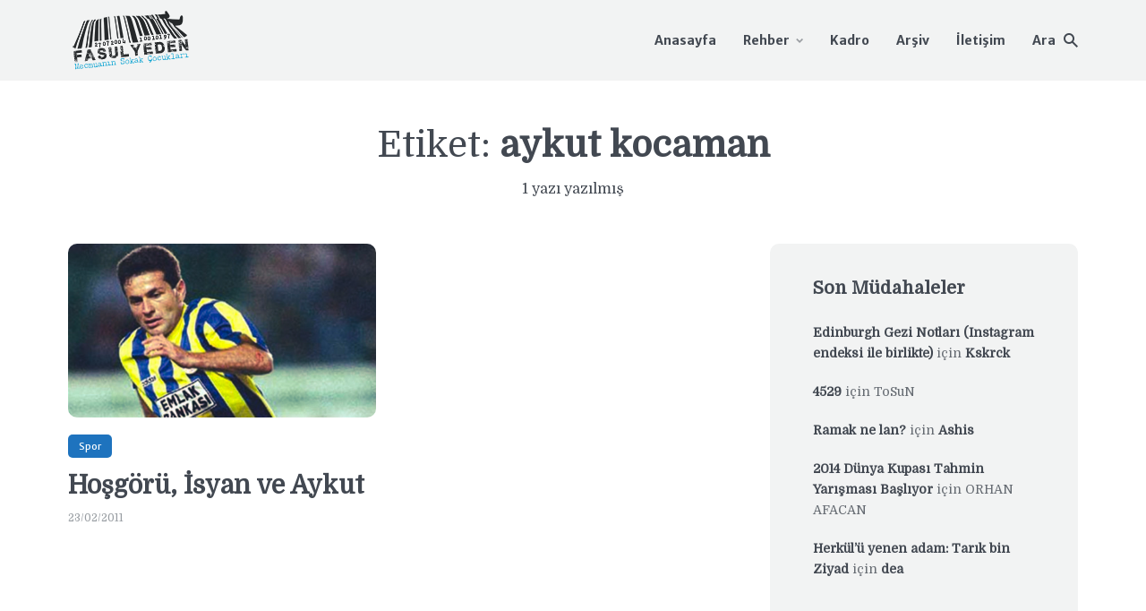

--- FILE ---
content_type: text/html; charset=UTF-8
request_url: https://www.fasulyeden.com/etiket/aykut-kocaman/
body_size: 18574
content:
<!DOCTYPE html>
<html lang="tr" prefix="og: https://ogp.me/ns#" class="no-js no-svg">

	<head>
	    <meta charset="UTF-8">
	    <meta name="viewport" content="width=device-width, initial-scale=1">
	    <link rel="profile" href="https://gmpg.org/xfn/11" />
	    	<style>img:is([sizes="auto" i], [sizes^="auto," i]) { contain-intrinsic-size: 3000px 1500px }</style>
	<!-- Google tag (gtag.js) consent mode dataLayer added by Site Kit -->
<script type="text/javascript" id="google_gtagjs-js-consent-mode-data-layer">
/* <![CDATA[ */
window.dataLayer = window.dataLayer || [];function gtag(){dataLayer.push(arguments);}
gtag('consent', 'default', {"ad_personalization":"denied","ad_storage":"denied","ad_user_data":"denied","analytics_storage":"denied","functionality_storage":"denied","security_storage":"denied","personalization_storage":"denied","region":["AT","BE","BG","CH","CY","CZ","DE","DK","EE","ES","FI","FR","GB","GR","HR","HU","IE","IS","IT","LI","LT","LU","LV","MT","NL","NO","PL","PT","RO","SE","SI","SK"],"wait_for_update":500});
window._googlesitekitConsentCategoryMap = {"statistics":["analytics_storage"],"marketing":["ad_storage","ad_user_data","ad_personalization"],"functional":["functionality_storage","security_storage"],"preferences":["personalization_storage"]};
window._googlesitekitConsents = {"ad_personalization":"denied","ad_storage":"denied","ad_user_data":"denied","analytics_storage":"denied","functionality_storage":"denied","security_storage":"denied","personalization_storage":"denied","region":["AT","BE","BG","CH","CY","CZ","DE","DK","EE","ES","FI","FR","GB","GR","HR","HU","IE","IS","IT","LI","LT","LU","LV","MT","NL","NO","PL","PT","RO","SE","SI","SK"],"wait_for_update":500};
/* ]]> */
</script>
<!-- End Google tag (gtag.js) consent mode dataLayer added by Site Kit -->

<!-- Rank Math&#039;a Göre Arama Motoru Optimizasyonu - https://rankmath.com/ -->
<title>aykut kocaman Arşivi - Fasulyeden</title>
<meta name="robots" content="follow, index, max-snippet:-1, max-video-preview:-1, max-image-preview:large"/>
<link rel="canonical" href="https://www.fasulyeden.com/etiket/aykut-kocaman/" />
<meta property="og:locale" content="tr_TR" />
<meta property="og:type" content="article" />
<meta property="og:title" content="aykut kocaman Arşivi - Fasulyeden" />
<meta property="og:url" content="https://www.fasulyeden.com/etiket/aykut-kocaman/" />
<meta property="og:site_name" content="Fasulyeden" />
<meta property="og:image" content="https://www.fasulyeden.com/wp-content/uploads/2025/03/no-image-2.jpg-1.png" />
<meta property="og:image:secure_url" content="https://www.fasulyeden.com/wp-content/uploads/2025/03/no-image-2.jpg-1.png" />
<meta property="og:image:width" content="720" />
<meta property="og:image:height" content="360" />
<meta property="og:image:type" content="image/png" />
<meta name="twitter:card" content="summary_large_image" />
<meta name="twitter:title" content="aykut kocaman Arşivi - Fasulyeden" />
<meta name="twitter:site" content="@fasulyeden" />
<meta name="twitter:image" content="https://www.fasulyeden.com/wp-content/uploads/2025/03/no-image-2.jpg-1.png" />
<meta name="twitter:label1" content="Yazılar" />
<meta name="twitter:data1" content="1" />
<script type="application/ld+json" class="rank-math-schema">{"@context":"https://schema.org","@graph":[{"@type":"Person","@id":"https://www.fasulyeden.com/#person","name":"Fasulyeden","sameAs":["https://twitter.com/fasulyeden","https://www.instagram.com/fasulyedenkom/"],"image":{"@type":"ImageObject","@id":"https://www.fasulyeden.com/#logo","url":"https://www.fasulyeden.com/wp-content/uploads/2025/03/cropped-Barcode_Logo_Kare_512_BG.png","contentUrl":"https://www.fasulyeden.com/wp-content/uploads/2025/03/cropped-Barcode_Logo_Kare_512_BG.png","caption":"Fasulyeden","inLanguage":"tr","width":"512","height":"512"}},{"@type":"WebSite","@id":"https://www.fasulyeden.com/#website","url":"https://www.fasulyeden.com","name":"Fasulyeden","alternateName":"Fasulyeden","publisher":{"@id":"https://www.fasulyeden.com/#person"},"inLanguage":"tr"},{"@type":"BreadcrumbList","@id":"https://www.fasulyeden.com/etiket/aykut-kocaman/#breadcrumb","itemListElement":[{"@type":"ListItem","position":"1","item":{"@id":"https://www.fasulyeden.com","name":"Ana Sayfa"}},{"@type":"ListItem","position":"2","item":{"@id":"https://www.fasulyeden.com/etiket/aykut-kocaman/","name":"aykut kocaman"}}]},{"@type":"CollectionPage","@id":"https://www.fasulyeden.com/etiket/aykut-kocaman/#webpage","url":"https://www.fasulyeden.com/etiket/aykut-kocaman/","name":"aykut kocaman Ar\u015fivi - Fasulyeden","isPartOf":{"@id":"https://www.fasulyeden.com/#website"},"inLanguage":"tr","breadcrumb":{"@id":"https://www.fasulyeden.com/etiket/aykut-kocaman/#breadcrumb"}}]}</script>
<!-- /Rank Math WordPress SEO eklentisi -->

<link rel='dns-prefetch' href='//www.googletagmanager.com' />
<link rel='dns-prefetch' href='//fonts.googleapis.com' />
<link rel='dns-prefetch' href='//pagead2.googlesyndication.com' />
<link rel="alternate" type="application/rss+xml" title="Fasulyeden &raquo; akışı" href="https://www.fasulyeden.com/feed/" />
<link rel="alternate" type="application/rss+xml" title="Fasulyeden &raquo; yorum akışı" href="https://www.fasulyeden.com/comments/feed/" />
<link rel="alternate" type="application/rss+xml" title="Fasulyeden &raquo; aykut kocaman etiket akışı" href="https://www.fasulyeden.com/etiket/aykut-kocaman/feed/" />
<script type="text/javascript">
/* <![CDATA[ */
window._wpemojiSettings = {"baseUrl":"https:\/\/s.w.org\/images\/core\/emoji\/16.0.1\/72x72\/","ext":".png","svgUrl":"https:\/\/s.w.org\/images\/core\/emoji\/16.0.1\/svg\/","svgExt":".svg","source":{"concatemoji":"https:\/\/www.fasulyeden.com\/wp-includes\/js\/wp-emoji-release.min.js?ver=6.8.3"}};
/*! This file is auto-generated */
!function(s,n){var o,i,e;function c(e){try{var t={supportTests:e,timestamp:(new Date).valueOf()};sessionStorage.setItem(o,JSON.stringify(t))}catch(e){}}function p(e,t,n){e.clearRect(0,0,e.canvas.width,e.canvas.height),e.fillText(t,0,0);var t=new Uint32Array(e.getImageData(0,0,e.canvas.width,e.canvas.height).data),a=(e.clearRect(0,0,e.canvas.width,e.canvas.height),e.fillText(n,0,0),new Uint32Array(e.getImageData(0,0,e.canvas.width,e.canvas.height).data));return t.every(function(e,t){return e===a[t]})}function u(e,t){e.clearRect(0,0,e.canvas.width,e.canvas.height),e.fillText(t,0,0);for(var n=e.getImageData(16,16,1,1),a=0;a<n.data.length;a++)if(0!==n.data[a])return!1;return!0}function f(e,t,n,a){switch(t){case"flag":return n(e,"\ud83c\udff3\ufe0f\u200d\u26a7\ufe0f","\ud83c\udff3\ufe0f\u200b\u26a7\ufe0f")?!1:!n(e,"\ud83c\udde8\ud83c\uddf6","\ud83c\udde8\u200b\ud83c\uddf6")&&!n(e,"\ud83c\udff4\udb40\udc67\udb40\udc62\udb40\udc65\udb40\udc6e\udb40\udc67\udb40\udc7f","\ud83c\udff4\u200b\udb40\udc67\u200b\udb40\udc62\u200b\udb40\udc65\u200b\udb40\udc6e\u200b\udb40\udc67\u200b\udb40\udc7f");case"emoji":return!a(e,"\ud83e\udedf")}return!1}function g(e,t,n,a){var r="undefined"!=typeof WorkerGlobalScope&&self instanceof WorkerGlobalScope?new OffscreenCanvas(300,150):s.createElement("canvas"),o=r.getContext("2d",{willReadFrequently:!0}),i=(o.textBaseline="top",o.font="600 32px Arial",{});return e.forEach(function(e){i[e]=t(o,e,n,a)}),i}function t(e){var t=s.createElement("script");t.src=e,t.defer=!0,s.head.appendChild(t)}"undefined"!=typeof Promise&&(o="wpEmojiSettingsSupports",i=["flag","emoji"],n.supports={everything:!0,everythingExceptFlag:!0},e=new Promise(function(e){s.addEventListener("DOMContentLoaded",e,{once:!0})}),new Promise(function(t){var n=function(){try{var e=JSON.parse(sessionStorage.getItem(o));if("object"==typeof e&&"number"==typeof e.timestamp&&(new Date).valueOf()<e.timestamp+604800&&"object"==typeof e.supportTests)return e.supportTests}catch(e){}return null}();if(!n){if("undefined"!=typeof Worker&&"undefined"!=typeof OffscreenCanvas&&"undefined"!=typeof URL&&URL.createObjectURL&&"undefined"!=typeof Blob)try{var e="postMessage("+g.toString()+"("+[JSON.stringify(i),f.toString(),p.toString(),u.toString()].join(",")+"));",a=new Blob([e],{type:"text/javascript"}),r=new Worker(URL.createObjectURL(a),{name:"wpTestEmojiSupports"});return void(r.onmessage=function(e){c(n=e.data),r.terminate(),t(n)})}catch(e){}c(n=g(i,f,p,u))}t(n)}).then(function(e){for(var t in e)n.supports[t]=e[t],n.supports.everything=n.supports.everything&&n.supports[t],"flag"!==t&&(n.supports.everythingExceptFlag=n.supports.everythingExceptFlag&&n.supports[t]);n.supports.everythingExceptFlag=n.supports.everythingExceptFlag&&!n.supports.flag,n.DOMReady=!1,n.readyCallback=function(){n.DOMReady=!0}}).then(function(){return e}).then(function(){var e;n.supports.everything||(n.readyCallback(),(e=n.source||{}).concatemoji?t(e.concatemoji):e.wpemoji&&e.twemoji&&(t(e.twemoji),t(e.wpemoji)))}))}((window,document),window._wpemojiSettings);
/* ]]> */
</script>
<link rel='stylesheet' id='sbi_styles-css' href='https://www.fasulyeden.com/wp-content/plugins/instagram-feed/css/sbi-styles.min.css?ver=6.9.1' type='text/css' media='all' />
<style id='wp-emoji-styles-inline-css' type='text/css'>

	img.wp-smiley, img.emoji {
		display: inline !important;
		border: none !important;
		box-shadow: none !important;
		height: 1em !important;
		width: 1em !important;
		margin: 0 0.07em !important;
		vertical-align: -0.1em !important;
		background: none !important;
		padding: 0 !important;
	}
</style>
<link rel='stylesheet' id='wp-block-library-css' href='https://www.fasulyeden.com/wp-includes/css/dist/block-library/style.min.css?ver=6.8.3' type='text/css' media='all' />
<style id='classic-theme-styles-inline-css' type='text/css'>
/*! This file is auto-generated */
.wp-block-button__link{color:#fff;background-color:#32373c;border-radius:9999px;box-shadow:none;text-decoration:none;padding:calc(.667em + 2px) calc(1.333em + 2px);font-size:1.125em}.wp-block-file__button{background:#32373c;color:#fff;text-decoration:none}
</style>
<style id='global-styles-inline-css' type='text/css'>
:root{--wp--preset--aspect-ratio--square: 1;--wp--preset--aspect-ratio--4-3: 4/3;--wp--preset--aspect-ratio--3-4: 3/4;--wp--preset--aspect-ratio--3-2: 3/2;--wp--preset--aspect-ratio--2-3: 2/3;--wp--preset--aspect-ratio--16-9: 16/9;--wp--preset--aspect-ratio--9-16: 9/16;--wp--preset--color--black: #000000;--wp--preset--color--cyan-bluish-gray: #abb8c3;--wp--preset--color--white: #ffffff;--wp--preset--color--pale-pink: #f78da7;--wp--preset--color--vivid-red: #cf2e2e;--wp--preset--color--luminous-vivid-orange: #ff6900;--wp--preset--color--luminous-vivid-amber: #fcb900;--wp--preset--color--light-green-cyan: #7bdcb5;--wp--preset--color--vivid-green-cyan: #00d084;--wp--preset--color--pale-cyan-blue: #8ed1fc;--wp--preset--color--vivid-cyan-blue: #0693e3;--wp--preset--color--vivid-purple: #9b51e0;--wp--preset--color--johannes-acc: #1e73be;--wp--preset--color--johannes-meta: #989da2;--wp--preset--color--johannes-bg: #ffffff;--wp--preset--color--johannes-bg-alt-1: #f2f3f3;--wp--preset--color--johannes-bg-alt-2: #424851;--wp--preset--gradient--vivid-cyan-blue-to-vivid-purple: linear-gradient(135deg,rgba(6,147,227,1) 0%,rgb(155,81,224) 100%);--wp--preset--gradient--light-green-cyan-to-vivid-green-cyan: linear-gradient(135deg,rgb(122,220,180) 0%,rgb(0,208,130) 100%);--wp--preset--gradient--luminous-vivid-amber-to-luminous-vivid-orange: linear-gradient(135deg,rgba(252,185,0,1) 0%,rgba(255,105,0,1) 100%);--wp--preset--gradient--luminous-vivid-orange-to-vivid-red: linear-gradient(135deg,rgba(255,105,0,1) 0%,rgb(207,46,46) 100%);--wp--preset--gradient--very-light-gray-to-cyan-bluish-gray: linear-gradient(135deg,rgb(238,238,238) 0%,rgb(169,184,195) 100%);--wp--preset--gradient--cool-to-warm-spectrum: linear-gradient(135deg,rgb(74,234,220) 0%,rgb(151,120,209) 20%,rgb(207,42,186) 40%,rgb(238,44,130) 60%,rgb(251,105,98) 80%,rgb(254,248,76) 100%);--wp--preset--gradient--blush-light-purple: linear-gradient(135deg,rgb(255,206,236) 0%,rgb(152,150,240) 100%);--wp--preset--gradient--blush-bordeaux: linear-gradient(135deg,rgb(254,205,165) 0%,rgb(254,45,45) 50%,rgb(107,0,62) 100%);--wp--preset--gradient--luminous-dusk: linear-gradient(135deg,rgb(255,203,112) 0%,rgb(199,81,192) 50%,rgb(65,88,208) 100%);--wp--preset--gradient--pale-ocean: linear-gradient(135deg,rgb(255,245,203) 0%,rgb(182,227,212) 50%,rgb(51,167,181) 100%);--wp--preset--gradient--electric-grass: linear-gradient(135deg,rgb(202,248,128) 0%,rgb(113,206,126) 100%);--wp--preset--gradient--midnight: linear-gradient(135deg,rgb(2,3,129) 0%,rgb(40,116,252) 100%);--wp--preset--font-size--small: 12.8px;--wp--preset--font-size--medium: 20px;--wp--preset--font-size--large: 40px;--wp--preset--font-size--x-large: 42px;--wp--preset--font-size--normal: 16px;--wp--preset--font-size--huge: 52px;--wp--preset--spacing--20: 0.44rem;--wp--preset--spacing--30: 0.67rem;--wp--preset--spacing--40: 1rem;--wp--preset--spacing--50: 1.5rem;--wp--preset--spacing--60: 2.25rem;--wp--preset--spacing--70: 3.38rem;--wp--preset--spacing--80: 5.06rem;--wp--preset--shadow--natural: 6px 6px 9px rgba(0, 0, 0, 0.2);--wp--preset--shadow--deep: 12px 12px 50px rgba(0, 0, 0, 0.4);--wp--preset--shadow--sharp: 6px 6px 0px rgba(0, 0, 0, 0.2);--wp--preset--shadow--outlined: 6px 6px 0px -3px rgba(255, 255, 255, 1), 6px 6px rgba(0, 0, 0, 1);--wp--preset--shadow--crisp: 6px 6px 0px rgba(0, 0, 0, 1);}:where(.is-layout-flex){gap: 0.5em;}:where(.is-layout-grid){gap: 0.5em;}body .is-layout-flex{display: flex;}.is-layout-flex{flex-wrap: wrap;align-items: center;}.is-layout-flex > :is(*, div){margin: 0;}body .is-layout-grid{display: grid;}.is-layout-grid > :is(*, div){margin: 0;}:where(.wp-block-columns.is-layout-flex){gap: 2em;}:where(.wp-block-columns.is-layout-grid){gap: 2em;}:where(.wp-block-post-template.is-layout-flex){gap: 1.25em;}:where(.wp-block-post-template.is-layout-grid){gap: 1.25em;}.has-black-color{color: var(--wp--preset--color--black) !important;}.has-cyan-bluish-gray-color{color: var(--wp--preset--color--cyan-bluish-gray) !important;}.has-white-color{color: var(--wp--preset--color--white) !important;}.has-pale-pink-color{color: var(--wp--preset--color--pale-pink) !important;}.has-vivid-red-color{color: var(--wp--preset--color--vivid-red) !important;}.has-luminous-vivid-orange-color{color: var(--wp--preset--color--luminous-vivid-orange) !important;}.has-luminous-vivid-amber-color{color: var(--wp--preset--color--luminous-vivid-amber) !important;}.has-light-green-cyan-color{color: var(--wp--preset--color--light-green-cyan) !important;}.has-vivid-green-cyan-color{color: var(--wp--preset--color--vivid-green-cyan) !important;}.has-pale-cyan-blue-color{color: var(--wp--preset--color--pale-cyan-blue) !important;}.has-vivid-cyan-blue-color{color: var(--wp--preset--color--vivid-cyan-blue) !important;}.has-vivid-purple-color{color: var(--wp--preset--color--vivid-purple) !important;}.has-black-background-color{background-color: var(--wp--preset--color--black) !important;}.has-cyan-bluish-gray-background-color{background-color: var(--wp--preset--color--cyan-bluish-gray) !important;}.has-white-background-color{background-color: var(--wp--preset--color--white) !important;}.has-pale-pink-background-color{background-color: var(--wp--preset--color--pale-pink) !important;}.has-vivid-red-background-color{background-color: var(--wp--preset--color--vivid-red) !important;}.has-luminous-vivid-orange-background-color{background-color: var(--wp--preset--color--luminous-vivid-orange) !important;}.has-luminous-vivid-amber-background-color{background-color: var(--wp--preset--color--luminous-vivid-amber) !important;}.has-light-green-cyan-background-color{background-color: var(--wp--preset--color--light-green-cyan) !important;}.has-vivid-green-cyan-background-color{background-color: var(--wp--preset--color--vivid-green-cyan) !important;}.has-pale-cyan-blue-background-color{background-color: var(--wp--preset--color--pale-cyan-blue) !important;}.has-vivid-cyan-blue-background-color{background-color: var(--wp--preset--color--vivid-cyan-blue) !important;}.has-vivid-purple-background-color{background-color: var(--wp--preset--color--vivid-purple) !important;}.has-black-border-color{border-color: var(--wp--preset--color--black) !important;}.has-cyan-bluish-gray-border-color{border-color: var(--wp--preset--color--cyan-bluish-gray) !important;}.has-white-border-color{border-color: var(--wp--preset--color--white) !important;}.has-pale-pink-border-color{border-color: var(--wp--preset--color--pale-pink) !important;}.has-vivid-red-border-color{border-color: var(--wp--preset--color--vivid-red) !important;}.has-luminous-vivid-orange-border-color{border-color: var(--wp--preset--color--luminous-vivid-orange) !important;}.has-luminous-vivid-amber-border-color{border-color: var(--wp--preset--color--luminous-vivid-amber) !important;}.has-light-green-cyan-border-color{border-color: var(--wp--preset--color--light-green-cyan) !important;}.has-vivid-green-cyan-border-color{border-color: var(--wp--preset--color--vivid-green-cyan) !important;}.has-pale-cyan-blue-border-color{border-color: var(--wp--preset--color--pale-cyan-blue) !important;}.has-vivid-cyan-blue-border-color{border-color: var(--wp--preset--color--vivid-cyan-blue) !important;}.has-vivid-purple-border-color{border-color: var(--wp--preset--color--vivid-purple) !important;}.has-vivid-cyan-blue-to-vivid-purple-gradient-background{background: var(--wp--preset--gradient--vivid-cyan-blue-to-vivid-purple) !important;}.has-light-green-cyan-to-vivid-green-cyan-gradient-background{background: var(--wp--preset--gradient--light-green-cyan-to-vivid-green-cyan) !important;}.has-luminous-vivid-amber-to-luminous-vivid-orange-gradient-background{background: var(--wp--preset--gradient--luminous-vivid-amber-to-luminous-vivid-orange) !important;}.has-luminous-vivid-orange-to-vivid-red-gradient-background{background: var(--wp--preset--gradient--luminous-vivid-orange-to-vivid-red) !important;}.has-very-light-gray-to-cyan-bluish-gray-gradient-background{background: var(--wp--preset--gradient--very-light-gray-to-cyan-bluish-gray) !important;}.has-cool-to-warm-spectrum-gradient-background{background: var(--wp--preset--gradient--cool-to-warm-spectrum) !important;}.has-blush-light-purple-gradient-background{background: var(--wp--preset--gradient--blush-light-purple) !important;}.has-blush-bordeaux-gradient-background{background: var(--wp--preset--gradient--blush-bordeaux) !important;}.has-luminous-dusk-gradient-background{background: var(--wp--preset--gradient--luminous-dusk) !important;}.has-pale-ocean-gradient-background{background: var(--wp--preset--gradient--pale-ocean) !important;}.has-electric-grass-gradient-background{background: var(--wp--preset--gradient--electric-grass) !important;}.has-midnight-gradient-background{background: var(--wp--preset--gradient--midnight) !important;}.has-small-font-size{font-size: var(--wp--preset--font-size--small) !important;}.has-medium-font-size{font-size: var(--wp--preset--font-size--medium) !important;}.has-large-font-size{font-size: var(--wp--preset--font-size--large) !important;}.has-x-large-font-size{font-size: var(--wp--preset--font-size--x-large) !important;}
:where(.wp-block-post-template.is-layout-flex){gap: 1.25em;}:where(.wp-block-post-template.is-layout-grid){gap: 1.25em;}
:where(.wp-block-columns.is-layout-flex){gap: 2em;}:where(.wp-block-columns.is-layout-grid){gap: 2em;}
:root :where(.wp-block-pullquote){font-size: 1.5em;line-height: 1.6;}
</style>
<link rel='stylesheet' id='authors-list-css-css' href='https://www.fasulyeden.com/wp-content/plugins/authors-list/backend/assets/css/front.css?ver=2.0.6.1' type='text/css' media='all' />
<link rel='stylesheet' id='jquery-ui-css-css' href='https://www.fasulyeden.com/wp-content/plugins/authors-list/backend/assets/css/jquery-ui.css?ver=2.0.6.1' type='text/css' media='all' />
<link rel='stylesheet' id='contact-form-7-css' href='https://www.fasulyeden.com/wp-content/plugins/contact-form-7/includes/css/styles.css?ver=6.1.4' type='text/css' media='all' />
<link rel='stylesheet' id='mks_shortcodes_fntawsm_css-css' href='https://www.fasulyeden.com/wp-content/plugins/meks-flexible-shortcodes/css/font-awesome/css/font-awesome.min.css?ver=1.3.8' type='text/css' media='screen' />
<link rel='stylesheet' id='mks_shortcodes_simple_line_icons-css' href='https://www.fasulyeden.com/wp-content/plugins/meks-flexible-shortcodes/css/simple-line/simple-line-icons.css?ver=1.3.8' type='text/css' media='screen' />
<link rel='stylesheet' id='mks_shortcodes_css-css' href='https://www.fasulyeden.com/wp-content/plugins/meks-flexible-shortcodes/css/style.css?ver=1.3.8' type='text/css' media='screen' />
<link rel='stylesheet' id='johannes-fonts-css' href='https://fonts.googleapis.com/css?family=Domine%3Aregular%2C800%7CMerriweather+Sans%3A700%2Cregular&#038;ver=1.4.1' type='text/css' media='all' />
<link rel='stylesheet' id='johannes-main-css' href='https://www.fasulyeden.com/wp-content/themes/johannes/assets/css/min.css?ver=1.4.1' type='text/css' media='all' />
<style id='johannes-main-inline-css' type='text/css'>
body{font-family: 'Domine', Arial, sans-serif;font-weight: 400;font-style: normal;color: #424851;background: #ffffff;}.johannes-header{font-family: 'Merriweather Sans', Arial, sans-serif;font-weight: 700;font-style: normal;}h1,h2,h3,h4,h5,h6,.h1,.h2,.h3,.h4,.h5,.h6,.h0,.display-1,.wp-block-cover .wp-block-cover-image-text, .wp-block-cover .wp-block-cover-text, .wp-block-cover h2, .wp-block-cover-image .wp-block-cover-image-text, .wp-block-cover-image .wp-block-cover-text, .wp-block-cover-image h2,.entry-category a,.single-md-content .entry-summary,p.has-drop-cap:not(:focus)::first-letter,.johannes_posts_widget .entry-header > a {font-family: 'Domine', Arial, sans-serif;font-weight: 800;font-style: normal;}b,strong,.entry-tags a,.entry-category a,.entry-meta a,.wp-block-tag-cloud a{font-weight: 800; }.entry-content strong{font-weight: bold;}.header-top{background: #424851;color: #989da2;}.header-top nav > ul > li > a,.header-top .johannes-menu-social a,.header-top .johannes-menu-action a{color: #989da2;}.header-top nav > ul > li:hover > a,.header-top nav > ul > li.current-menu-item > a,.header-top .johannes-menu-social li:hover a,.header-top .johannes-menu-action a:hover{color: #ffffff;}.header-middle,.header-mobile{color: #424851;background: #f2f3f3;}.header-middle > .container {height: 90px;}.header-middle a,.johannes-mega-menu .sub-menu li:hover a,.header-mobile a{color: #424851;}.header-middle li:hover > a,.header-middle .current-menu-item > a,.header-middle .johannes-mega-menu .sub-menu li a:hover,.header-middle .johannes-site-branding .site-title a:hover,.header-mobile .site-title a,.header-mobile a:hover{color: #1e73be;}.header-middle .johannes-site-branding .site-title a{color: #424851;}.header-middle .sub-menu{background: #f2f3f3;}.johannes-cover-indent .header-middle .johannes-menu>li>a:hover,.johannes-cover-indent .header-middle .johannes-menu-action a:hover{color: #1e73be;}.header-sticky-main{color: #424851;background: #f2f3f3;}.header-sticky-main > .container {height: 80px;}.header-sticky-main a,.header-sticky-main .johannes-mega-menu .sub-menu li:hover a,.header-sticky-main .johannes-mega-menu .has-arrows .owl-nav > div{color: #424851;}.header-sticky-main li:hover > a,.header-sticky-main .current-menu-item > a,.header-sticky-main .johannes-mega-menu .sub-menu li a:hover,.header-sticky-main .johannes-site-branding .site-title a:hover{color: #1e73be;}.header-sticky-main .johannes-site-branding .site-title a{color: #424851;}.header-sticky-main .sub-menu{background: #f2f3f3;}.header-sticky-contextual{color: #f2f3f3;background: #424851;}.header-sticky-contextual,.header-sticky-contextual a{font-family: 'Domine', Arial, sans-serif;font-weight: 400;font-style: normal;}.header-sticky-contextual a{color: #f2f3f3;}.header-sticky-contextual .meta-comments:after{background: #f2f3f3;}.header-sticky-contextual .meks_ess a:hover{color: #1e73be;background: transparent;}.header-bottom{color: #424851;background: #ffffff;border-top: 1px solid rgba(66,72,81,0.1);border-bottom: 1px solid rgba(66,72,81,0.1);}.johannes-header-bottom-boxed .header-bottom{background: transparent;border: none;}.johannes-header-bottom-boxed .header-bottom-slots{background: #ffffff;border-top: 1px solid rgba(66,72,81,0.1);border-bottom: 1px solid rgba(66,72,81,0.1);}.header-bottom-slots{height: 70px;}.header-bottom a,.johannes-mega-menu .sub-menu li:hover a,.johannes-mega-menu .has-arrows .owl-nav > div{color: #424851;}.header-bottom li:hover > a,.header-bottom .current-menu-item > a,.header-bottom .johannes-mega-menu .sub-menu li a:hover,.header-bottom .johannes-site-branding .site-title a:hover{color: #1e73be;}.header-bottom .johannes-site-branding .site-title a{color: #424851;}.header-bottom .sub-menu{background: #ffffff;}.johannes-menu-action .search-form input[type=text]{background: #ffffff;}.johannes-header-multicolor .header-middle .slot-l,.johannes-header-multicolor .header-sticky .header-sticky-main .container > .slot-l,.johannes-header-multicolor .header-mobile .slot-l,.johannes-header-multicolor .slot-l .johannes-site-branding:after{background: #424851;}.johannes-cover-indent .johannes-cover{min-height: 450px;}.page.johannes-cover-indent .johannes-cover{min-height: 250px;}.single.johannes-cover-indent .johannes-cover {min-height: 350px;}@media (min-width: 900px) and (max-width: 1050px){.header-middle > .container {height: 100px;}.header-bottom > .container,.header-bottom-slots {height: 50px;}}.johannes-modal{background: #ffffff;}.johannes-modal .johannes-menu-social li a:hover,.meks_ess a:hover{background: #424851;}.johannes-modal .johannes-menu-social li:hover a{color: #fff;}.johannes-modal .johannes-modal-close{color: #424851;}.johannes-modal .johannes-modal-close:hover{color: #1e73be;}.meks_ess a:hover{color: #ffffff;}h1,h2,h3,h4,h5,h6,.h1,.h2,.h3,.h4,.h5,.h6,.h0,.display-1,.has-large-font-size {color: #424851;}.entry-title a,a{color: #424851;}.johannes-post .entry-title a{color: #424851;}.entry-content a:not([class*=button]),.comment-content a:not([class*=button]){color: #1e73be;}.entry-content a:not([class*=button]):hover,.comment-content a:not([class*=button]):hover{color: #424851;}.entry-title a:hover,a:hover,.entry-meta a,.written-by a,.johannes-overlay .entry-meta a:hover,body .johannes-cover .section-bg+.container .johannes-breadcrumbs a:hover,.johannes-cover .section-bg+.container .section-head a:not(.johannes-button):not(.cat-item):hover,.entry-content .wp-block-tag-cloud a:hover,.johannes-menu-mobile .johannes-menu li a:hover{color: #1e73be;}.entry-meta,.entry-content .entry-tags a,.entry-content .fn a,.comment-metadata,.entry-content .comment-metadata a,.written-by > span,.johannes-breadcrumbs,.meta-category a:after {color: #989da2;}.entry-meta a:hover,.written-by a:hover,.entry-content .wp-block-tag-cloud a{color: #424851;}.entry-meta .meta-item + .meta-item:before{background:#424851;}.entry-format i{color: #ffffff;background:#424851;}.category-pill .entry-category a{background-color: #1e73be;color: #fff;}.category-pill .entry-category a:hover{background-color: #424851;color: #fff;}.johannes-overlay.category-pill .entry-category a:hover,.johannes-cover.category-pill .entry-category a:hover {background-color: #ffffff;color: #424851;}.white-bg-alt-2 .johannes-bg-alt-2 .category-pill .entry-category a:hover,.white-bg-alt-2 .johannes-bg-alt-2 .entry-format i{background-color: #ffffff;color: #424851;}.media-shadow:after{background: rgba(66,72,81,0.1);}.entry-content .entry-tags a:hover,.entry-content .fn a:hover{color: #1e73be;}.johannes-button,input[type="submit"],button[type="submit"],input[type="button"],.wp-block-button .wp-block-button__link,.comment-reply-link,#cancel-comment-reply-link,.johannes-pagination a,.johannes-pagination,.meks-instagram-follow-link .meks-widget-cta,.mks_autor_link_wrap a,.mks_read_more a,.category-pill .entry-category a,body div.wpforms-container-full .wpforms-form input[type=submit], body div.wpforms-container-full .wpforms-form button[type=submit], body div.wpforms-container-full .wpforms-form .wpforms-page-button,body .johannes-wrapper .meks_ess a span {font-family: 'Merriweather Sans', Arial, sans-serif;font-weight: 400;font-style: normal;}.johannes-bg-alt-1,.has-arrows .owl-nav,.has-arrows .owl-stage-outer:after,.media-shadow:after {background-color: #f2f3f3}.johannes-bg-alt-2 {background-color: #424851}.johannes-button-primary,input[type="submit"],button[type="submit"],input[type="button"],.johannes-pagination a,body div.wpforms-container-full .wpforms-form input[type=submit], body div.wpforms-container-full .wpforms-form button[type=submit], body div.wpforms-container-full .wpforms-form .wpforms-page-button {box-shadow: 0 10px 15px 0 rgba(30,115,190,0.2);background: #1e73be;color: #fff;}body div.wpforms-container-full .wpforms-form input[type=submit]:hover, body div.wpforms-container-full .wpforms-form input[type=submit]:focus, body div.wpforms-container-full .wpforms-form input[type=submit]:active, body div.wpforms-container-full .wpforms-form button[type=submit]:hover, body div.wpforms-container-full .wpforms-form button[type=submit]:focus, body div.wpforms-container-full .wpforms-form button[type=submit]:active, body div.wpforms-container-full .wpforms-form .wpforms-page-button:hover, body div.wpforms-container-full .wpforms-form .wpforms-page-button:active, body div.wpforms-container-full .wpforms-form .wpforms-page-button:focus {box-shadow: 0 0 0 0 rgba(30,115,190,0);background: #1e73be;color: #fff; }.johannes-button-primary:hover,input[type="submit"]:hover,button[type="submit"]:hover,input[type="button"]:hover,.johannes-pagination a:hover{box-shadow: 0 0 0 0 rgba(30,115,190,0);color: #fff;}.johannes-button.disabled{background: #f2f3f3;color: #424851; box-shadow: none;}.johannes-button-secondary,.comment-reply-link,#cancel-comment-reply-link,.meks-instagram-follow-link .meks-widget-cta,.mks_autor_link_wrap a,.mks_read_more a{box-shadow: inset 0 0px 0px 1px #424851;color: #424851;opacity: .5;}.johannes-button-secondary:hover,.comment-reply-link:hover,#cancel-comment-reply-link:hover,.meks-instagram-follow-link .meks-widget-cta:hover,.mks_autor_link_wrap a:hover,.mks_read_more a:hover{box-shadow: inset 0 0px 0px 1px #1e73be; opacity: 1;color: #1e73be;}.johannes-breadcrumbs a,.johannes-action-close:hover,.single-md-content .entry-summary span,form label .required{color: #1e73be;}.johannes-breadcrumbs a:hover{color: #424851;}.section-title:after{background-color: #1e73be;}hr{background: rgba(66,72,81,0.2);}.wp-block-preformatted,.wp-block-verse,pre,code, kbd, pre, samp, address{background:#f2f3f3;}.entry-content ul li:before,.wp-block-quote:before,.comment-content ul li:before{color: #424851;}.wp-block-quote.is-large:before{color: #1e73be;}.wp-block-table.is-style-stripes tr:nth-child(odd){background:#f2f3f3;}.wp-block-table.is-style-regular tbody tr,.entry-content table tr,.comment-content table tr{border-bottom: 1px solid rgba(66,72,81,0.1);}.wp-block-pullquote:not(.is-style-solid-color){color: #424851;border-color: #1e73be;}.wp-block-pullquote{background: #1e73be;color: #ffffff;}.johannes-sidebar-none .wp-block-pullquote.alignfull.is-style-solid-color{box-shadow: -526px 0 0 #1e73be, -1052px 0 0 #1e73be,526px 0 0 #1e73be, 1052px 0 0 #1e73be;}.wp-block-button .wp-block-button__link{background: #1e73be;color: #fff;box-shadow: 0 10px 15px 0 rgba(30,115,190,0.2);}.wp-block-button .wp-block-button__link:hover{box-shadow: 0 0 0 0 rgba(30,115,190,0);}.is-style-outline .wp-block-button__link {background: 0 0;color:#1e73be;border: 2px solid currentcolor;}.entry-content .is-style-solid-color a:not([class*=button]){color:#ffffff;}.entry-content .is-style-solid-color a:not([class*=button]):hover{color:#424851;}input[type=color], input[type=date], input[type=datetime-local], input[type=datetime], input[type=email], input[type=month], input[type=number], input[type=password], input[type=range], input[type=search], input[type=tel], input[type=text], input[type=time], input[type=url], input[type=week], select, textarea{border: 1px solid rgba(66,72,81,0.3);}body .johannes-wrapper .meks_ess{border-color: rgba(66,72,81,0.1); }.widget_eu_cookie_law_widget #eu-cookie-law input, .widget_eu_cookie_law_widget #eu-cookie-law input:focus, .widget_eu_cookie_law_widget #eu-cookie-law input:hover{background: #1e73be;color: #fff;}.double-bounce1, .double-bounce2{background-color: #1e73be;}.johannes-pagination .page-numbers.current,.paginated-post-wrapper span{background: #f2f3f3;color: #424851;}.widget li{color: rgba(66,72,81,0.8);}.widget_calendar #today a{color: #fff;}.widget_calendar #today a{background: #1e73be;}.tagcloud a{border-color: rgba(66,72,81,0.5);color: rgba(66,72,81,0.8);}.tagcloud a:hover{color: #1e73be;border-color: #1e73be;}.rssSummary,.widget p{color: #424851;}.johannes-bg-alt-1 .count,.johannes-bg-alt-1 li a,.johannes-bg-alt-1 .johannes-accordion-nav{background-color: #f2f3f3;}.johannes-bg-alt-2 .count,.johannes-bg-alt-2 li a,.johannes-bg-alt-2 .johannes-accordion-nav,.johannes-bg-alt-2 .cat-item .count, .johannes-bg-alt-2 .rss-date, .widget .johannes-bg-alt-2 .post-date, .widget .johannes-bg-alt-2 cite{background-color: #424851;color: #FFF;}.white-bg-alt-1 .widget .johannes-bg-alt-1 select option,.white-bg-alt-2 .widget .johannes-bg-alt-2 select option{background: #424851;}.widget .johannes-bg-alt-2 li a:hover{color: #1e73be;}.widget_categories .johannes-bg-alt-1 ul li .dots:before,.widget_archive .johannes-bg-alt-1 ul li .dots:before{color: #424851;}.widget_categories .johannes-bg-alt-2 ul li .dots:before,.widget_archive .johannes-bg-alt-2 ul li .dots:before{color: #FFF;}.search-alt input[type=search], .search-alt input[type=text], .widget_search input[type=search], .widget_search input[type=text],.mc-field-group input[type=email], .mc-field-group input[type=text]{border-bottom: 1px solid rgba(66,72,81,0.2);}.johannes-sidebar-hidden{background: #ffffff;}.johannes-footer{background: #f2f3f3;color: #424851;}.johannes-footer a,.johannes-footer .widget-title{color: #424851;}.johannes-footer a:hover{color: #1e73be;}.johannes-footer-widgets + .johannes-copyright{border-top: 1px solid rgba(66,72,81,0.1);}.johannes-footer .widget .count,.johannes-footer .widget_categories li a,.johannes-footer .widget_archive li a,.johannes-footer .widget .johannes-accordion-nav{background-color: #f2f3f3;}.footer-divider{border-top: 1px solid rgba(66,72,81,0.1);}.johannes-footer .rssSummary,.johannes-footer .widget p{color: #424851;}.johannes-empty-message{background: #f2f3f3;}.error404 .h0{color: #1e73be;}.johannes-goto-top,.johannes-goto-top:hover{background: #424851;color: #ffffff;}.johannes-ellipsis div{background: #1e73be;}.white-bg-alt-2 .johannes-bg-alt-2 .section-subnav .johannes-button-secondary:hover{color: #1e73be;}.section-subnav a{color: #424851;}.johannes-cover .section-subnav a{color: #fff;}.section-subnav a:hover{color: #1e73be;}@media(min-width: 600px){.size-johannes-fa-a{ height: 450px !important;}.size-johannes-single-3{ height: 450px !important;}.size-johannes-single-4{ height: 450px !important;}.size-johannes-page-3{ height: 360px !important;}.size-johannes-page-4{ height: 405px !important;}.size-johannes-wa-3{ height: 432px !important;}.size-johannes-wa-4{ height: 405px !important;}.size-johannes-archive-2{ height: 360px !important;}.size-johannes-archive-3{ height: 405px !important;}}@media(min-width: 900px){.size-johannes-a{ height: 484px !important;}.size-johannes-b{ height: 414px !important;}.size-johannes-c{ height: 304px !important;}.size-johannes-d{ height: 194px !important;}.size-johannes-e{ height: 304px !important;}.size-johannes-f{ height: 143px !important;}.size-johannes-fa-a{ height: 500px !important;}.size-johannes-fa-b{ height: 484px !important;}.size-johannes-fa-c{ height: 405px !important;}.size-johannes-fa-d{ height: 344px !important;}.size-johannes-fa-e{ height: 442px !important;}.size-johannes-fa-f{ height: 540px !important;}.size-johannes-single-1{ height: 484px !important;}.size-johannes-single-2{ height: 484px !important;}.size-johannes-single-3{ height: 500px !important;}.size-johannes-single-4{ height: 500px !important;}.size-johannes-single-5{ height: 442px !important;}.size-johannes-single-6{ height: 414px !important;}.size-johannes-single-7{ height: 316px !important;}.size-johannes-page-1{ height: 484px !important;}.size-johannes-page-2{ height: 484px !important;}.size-johannes-page-3{ height: 400px !important;}.size-johannes-page-4{ height: 450px !important;}.size-johannes-page-5{ height: 316px !important;}.size-johannes-page-6{ height: 316px !important;}.size-johannes-wa-1{ height: 442px !important;}.size-johannes-wa-2{ height: 540px !important;}.size-johannes-wa-3{ height: 480px !important;}.size-johannes-wa-4{ height: 450px !important;}.size-johannes-archive-2{ height: 400px !important;}.size-johannes-archive-3{ height: 450px !important;}}@media(min-width: 900px){.has-small-font-size{ font-size: 1.3rem;}.has-normal-font-size{ font-size: 1.6rem;}.has-large-font-size{ font-size: 4.0rem;}.has-huge-font-size{ font-size: 5.2rem;}}.has-johannes-acc-background-color{ background-color: #1e73be;}.has-johannes-acc-color{ color: #1e73be;}.has-johannes-meta-background-color{ background-color: #989da2;}.has-johannes-meta-color{ color: #989da2;}.has-johannes-bg-background-color{ background-color: #ffffff;}.has-johannes-bg-color{ color: #ffffff;}.has-johannes-bg-alt-1-background-color{ background-color: #f2f3f3;}.has-johannes-bg-alt-1-color{ color: #f2f3f3;}.has-johannes-bg-alt-2-background-color{ background-color: #424851;}.has-johannes-bg-alt-2-color{ color: #424851;}body{font-size:1.6rem;}.johannes-header{font-size:1.4rem;}.display-1{font-size:3rem;}h1, .h1{font-size:2.6rem;}h2, .h2{font-size:2.4rem;}h3, .h3{font-size:2.2rem;}h4, .h4,.wp-block-cover .wp-block-cover-image-text,.wp-block-cover .wp-block-cover-text,.wp-block-cover h2,.wp-block-cover-image .wp-block-cover-image-text,.wp-block-cover-image .wp-block-cover-text,.wp-block-cover-image h2{font-size:2rem;}h5, .h5{font-size:1.8rem;}h6, .h6{font-size:1.6rem;}.entry-meta{font-size:1.2rem;}.section-title {font-size:2.4rem;}.widget-title{font-size:2.0rem;}.mks_author_widget h3{font-size:2.2rem;}.widget,.johannes-breadcrumbs{font-size:1.4rem;}.wp-block-quote.is-large p, .wp-block-quote.is-style-large p{font-size:2.2rem;}.johannes-site-branding .site-title.logo-img-none{font-size: 2.6rem;}.johannes-cover-indent .johannes-cover{margin-top: -70px;}.johannes-menu-social li a:after, .menu-social-container li a:after{font-size:1.6rem;}.johannes-modal .johannes-menu-social li>a:after,.johannes-menu-action .jf{font-size:2.4rem;}.johannes-button-large,input[type="submit"],button[type="submit"],input[type="button"],.johannes-pagination a,.page-numbers.current,.johannes-button-medium,.meks-instagram-follow-link .meks-widget-cta,.mks_autor_link_wrap a,.mks_read_more a,.wp-block-button .wp-block-button__link,body div.wpforms-container-full .wpforms-form input[type=submit], body div.wpforms-container-full .wpforms-form button[type=submit], body div.wpforms-container-full .wpforms-form .wpforms-page-button {font-size:1.3rem;}.johannes-button-small,.comment-reply-link,#cancel-comment-reply-link{font-size:1.2rem;}.category-pill .entry-category a,.category-pill-small .entry-category a{font-size:1.1rem;}@media (min-width: 600px){ .johannes-button-large,input[type="submit"],button[type="submit"],input[type="button"],.johannes-pagination a,.page-numbers.current,.wp-block-button .wp-block-button__link,body div.wpforms-container-full .wpforms-form input[type=submit], body div.wpforms-container-full .wpforms-form button[type=submit], body div.wpforms-container-full .wpforms-form .wpforms-page-button {font-size:1.4rem;}.category-pill .entry-category a{font-size:1.4rem;}.category-pill-small .entry-category a{font-size:1.1rem;}}@media (max-width: 374px){.johannes-overlay .h1,.johannes-overlay .h2,.johannes-overlay .h3,.johannes-overlay .h4,.johannes-overlay .h5{font-size: 2.2rem;}}@media (max-width: 600px){ .johannes-layout-fa-d .h5{font-size: 2.4rem;}.johannes-layout-f.category-pill .entry-category a{background-color: transparent;color: #1e73be;}.johannes-layout-c .h3,.johannes-layout-d .h5{font-size: 2.4rem;}.johannes-layout-f .h3{font-size: 1.8rem;}}@media (min-width: 600px) and (max-width: 1050px){ .johannes-layout-fa-c .h2{font-size:3.6rem;}.johannes-layout-fa-d .h5{font-size:2.4rem;}.johannes-layout-fa-e .display-1,.section-head-alt .display-1{font-size:4.8rem;}}@media (max-width: 1050px){ body.single-post .single-md-content{max-width: 766px;width: 100%;}body.page .single-md-content.col-lg-6,body.page .single-md-content.col-lg-6{flex: 0 0 100%}body.page .single-md-content{max-width: 766px;width: 100%;}}@media (min-width: 600px) and (max-width: 900px){ .display-1{font-size:4.6rem;}h1, .h1{font-size:4rem;}h2, .h2,.johannes-layout-fa-e .display-1,.section-head-alt .display-1{font-size:3.2rem;}h3, .h3,.johannes-layout-fa-c .h2,.johannes-layout-fa-d .h5,.johannes-layout-d .h5,.johannes-layout-e .h2{font-size:2.8rem;}h4, .h4,.wp-block-cover .wp-block-cover-image-text,.wp-block-cover .wp-block-cover-text,.wp-block-cover h2,.wp-block-cover-image .wp-block-cover-image-text,.wp-block-cover-image .wp-block-cover-text,.wp-block-cover-image h2{font-size:2.4rem;}h5, .h5{font-size:2rem;}h6, .h6{font-size:1.8rem;}.section-title {font-size:3.2rem;}.johannes-section.wa-layout .display-1{font-size: 3rem;}.johannes-layout-f .h3{font-size: 3.2rem}.johannes-site-branding .site-title.logo-img-none{font-size: 3rem;}}@media (min-width: 900px){ body{font-size:1.6rem;}.johannes-header{font-size:1.4rem;}.display-1{font-size:5.2rem;}h1, .h1 {font-size:4.8rem;}h2, .h2 {font-size:4.0rem;}h3, .h3 {font-size:3.6rem;}h4, .h4,.wp-block-cover .wp-block-cover-image-text,.wp-block-cover .wp-block-cover-text,.wp-block-cover h2,.wp-block-cover-image .wp-block-cover-image-text,.wp-block-cover-image .wp-block-cover-text,.wp-block-cover-image h2 {font-size:3.2rem;}h5, .h5 {font-size:2.8rem;}h6, .h6 {font-size:2.4rem;}.widget-title{font-size:2.0rem;}.section-title{font-size:4.0rem;}.wp-block-quote.is-large p, .wp-block-quote.is-style-large p{font-size:2.6rem;}.johannes-section-instagram .h2{font-size: 3rem;}.johannes-site-branding .site-title.logo-img-none{font-size: 4rem;}.entry-meta{font-size:1.4rem;}.johannes-cover-indent .johannes-cover {margin-top: -90px;}.johannes-cover-indent .johannes-cover .section-head{top: 22.5px;}}.section-description .search-alt input[type=text],.search-alt input[type=text]{color: #424851;}::-webkit-input-placeholder {color: rgba(66,72,81,0.5);}::-moz-placeholder {color: rgba(66,72,81,0.5);}:-ms-input-placeholder {color: rgba(66,72,81,0.5);}:-moz-placeholder{color: rgba(66,72,81,0.5);}.section-description .search-alt input[type=text]::-webkit-input-placeholder {color: #424851;}.section-description .search-alt input[type=text]::-moz-placeholder {color: #424851;}.section-description .search-alt input[type=text]:-ms-input-placeholder {color: #424851;}.section-description .search-alt input[type=text]:-moz-placeholder{color: #424851;}.section-description .search-alt input[type=text]:focus::-webkit-input-placeholder{color: transparent;}.section-description .search-alt input[type=text]:focus::-moz-placeholder {color: transparent;}.section-description .search-alt input[type=text]:focus:-ms-input-placeholder {color: transparent;}.section-description .search-alt input[type=text]:focus:-moz-placeholder{color: transparent;}
</style>
<link rel='stylesheet' id='meks-ads-widget-css' href='https://www.fasulyeden.com/wp-content/plugins/meks-easy-ads-widget/css/style.css?ver=2.0.9' type='text/css' media='all' />
<link rel='stylesheet' id='meks-author-widget-css' href='https://www.fasulyeden.com/wp-content/plugins/meks-smart-author-widget/css/style.css?ver=1.1.5' type='text/css' media='all' />
<link rel='stylesheet' id='meks-social-widget-css' href='https://www.fasulyeden.com/wp-content/plugins/meks-smart-social-widget/css/style.css?ver=1.6.5' type='text/css' media='all' />
<link rel='stylesheet' id='meks_ess-main-css' href='https://www.fasulyeden.com/wp-content/plugins/meks-easy-social-share/assets/css/main.css?ver=1.3' type='text/css' media='all' />
<style id='meks_ess-main-inline-css' type='text/css'>

                body .meks_ess a {
                    background: #434851 !important;
                }
                body .meks_ess.transparent a::before, body .meks_ess.transparent a span, body .meks_ess.outline a span {
                    color: #434851 !important;
                }
                body .meks_ess.outline a::before {
                    color: #434851 !important;
                }
                body .meks_ess.outline a {
                    border-color: #434851 !important;
                }
                body .meks_ess.outline a:hover {
                    border-color: #434851 !important;
                }
            
</style>
<script type="text/javascript" src="https://www.fasulyeden.com/wp-includes/js/jquery/jquery.min.js?ver=3.7.1" id="jquery-core-js"></script>
<script type="text/javascript" src="https://www.fasulyeden.com/wp-includes/js/jquery/jquery-migrate.min.js?ver=3.4.1" id="jquery-migrate-js"></script>

<!-- Site Kit tarafından eklenen Google etiketi (gtag.js) snippet&#039;i -->
<!-- Google Analytics snippet added by Site Kit -->
<script type="text/javascript" src="https://www.googletagmanager.com/gtag/js?id=GT-MBGCLL3" id="google_gtagjs-js" async></script>
<script type="text/javascript" id="google_gtagjs-js-after">
/* <![CDATA[ */
window.dataLayer = window.dataLayer || [];function gtag(){dataLayer.push(arguments);}
gtag("set","linker",{"domains":["www.fasulyeden.com"]});
gtag("js", new Date());
gtag("set", "developer_id.dZTNiMT", true);
gtag("config", "GT-MBGCLL3");
 window._googlesitekit = window._googlesitekit || {}; window._googlesitekit.throttledEvents = []; window._googlesitekit.gtagEvent = (name, data) => { var key = JSON.stringify( { name, data } ); if ( !! window._googlesitekit.throttledEvents[ key ] ) { return; } window._googlesitekit.throttledEvents[ key ] = true; setTimeout( () => { delete window._googlesitekit.throttledEvents[ key ]; }, 5 ); gtag( "event", name, { ...data, event_source: "site-kit" } ); }; 
/* ]]> */
</script>
<link rel="https://api.w.org/" href="https://www.fasulyeden.com/wp-json/" /><link rel="alternate" title="JSON" type="application/json" href="https://www.fasulyeden.com/wp-json/wp/v2/tags/2080" /><link rel="EditURI" type="application/rsd+xml" title="RSD" href="https://www.fasulyeden.com/xmlrpc.php?rsd" />
<meta name="generator" content="WordPress 6.8.3" />
<meta name="generator" content="Site Kit by Google 1.170.0" />
<!-- Site Kit tarafından eklenen Google AdSense meta etiketleri -->
<meta name="google-adsense-platform-account" content="ca-host-pub-2644536267352236">
<meta name="google-adsense-platform-domain" content="sitekit.withgoogle.com">
<!-- Site Kit tarafından eklenen Google AdSense meta etiketlerine son verin -->
<style type="text/css">.recentcomments a{display:inline !important;padding:0 !important;margin:0 !important;}</style>
<!-- Google AdSense snippet added by Site Kit -->
<script type="text/javascript" async="async" src="https://pagead2.googlesyndication.com/pagead/js/adsbygoogle.js?client=ca-pub-8775365019157816&amp;host=ca-host-pub-2644536267352236" crossorigin="anonymous"></script>

<!-- End Google AdSense snippet added by Site Kit -->
<link rel="icon" href="https://www.fasulyeden.com/wp-content/uploads/2025/03/cropped-Barcode_Logo_Kare_512_BG-32x32.png" sizes="32x32" />
<link rel="icon" href="https://www.fasulyeden.com/wp-content/uploads/2025/03/cropped-Barcode_Logo_Kare_512_BG-192x192.png" sizes="192x192" />
<link rel="apple-touch-icon" href="https://www.fasulyeden.com/wp-content/uploads/2025/03/cropped-Barcode_Logo_Kare_512_BG-180x180.png" />
<meta name="msapplication-TileImage" content="https://www.fasulyeden.com/wp-content/uploads/2025/03/cropped-Barcode_Logo_Kare_512_BG-270x270.png" />
		<style type="text/css" id="wp-custom-css">
			.widget-inside {
    border-radius: 10px;
}

.wp-block-image img {
    border-radius: 10px;
}

.entry-media img {
    border-radius: 10px;
}

.johannes-bg-alt-2 {
    background-color: #424851;
	background-image: url("https://www.fasulyeden.com/wp-content/uploads/2025/03/fslydn-box-bg-3.png");
}


.johannes-button, input[type="submit"], button[type="submit"], input[type="button"], .wp-block-button .wp-block-button__link, .comment-reply-link, #cancel-comment-reply-link, .johannes-pagination a,  .meks-instagram-follow-link .meks-widget-cta, .mks_autor_link_wrap a, .mks_read_more a, .category-pill .entry-category a, body div.wpforms-container-full .wpforms-form input[type=submit], body div.wpforms-container-full .wpforms-form button[type=submit], body div.wpforms-container-full .wpforms-form .wpforms-page-button, body .johannes-wrapper .meks_ess a span {

    border-radius: 5px;
}

.attachment-johannes-b, .entry-media > .attachment-johannes-single-5 {
    border-radius: 10px;
}
		</style>
		<style id="kirki-inline-styles"></style>		<script async src="https://pagead2.googlesyndication.com/pagead/js/adsbygoogle.js?client=ca-pub-8775365019157816"
     crossorigin="anonymous"></script>
	</head>

	<body class="archive tag tag-aykut-kocaman tag-2080 wp-custom-logo wp-embed-responsive wp-theme-johannes johannes-sidebar-right white-bg-alt-2 johannes-hamburger-hidden johannes-footer-margin johannes-v_1_4_1">

	
	<div class="johannes-wrapper">

	    		    
		    <header class="johannes-header johannes-header-main d-none d-lg-block">
		    	
		        <div class="header-middle header-layout-1">
    <div class="container d-flex justify-content-between align-items-center">
        <div class="slot-l">
            <div class="johannes-site-branding">
    <span class="site-title h1 "><a href="https://www.fasulyeden.com/" rel="home"><picture class="johannes-logo"><source media="(min-width: 1050px)" srcset="https://www.fasulyeden.com/wp-content/uploads/2025/04/Barcode_Logo_140.png, https://www.fasulyeden.com/wp-content/uploads/2025/03/Barcode_Logo_540.png 2x"><source srcset="https://www.fasulyeden.com/wp-content/uploads/2025/03/Barcode_Logo_140.png, https://www.fasulyeden.com/wp-content/uploads/2025/03/Barcode_Logo_270.png 2x"><img src="https://www.fasulyeden.com/wp-content/uploads/2025/04/Barcode_Logo_140.png" alt="Fasulyeden"></picture></a></span></div>        </div>
        <div class="slot-r">
        	            	    <nav class="menu-johannes-main-container"><ul id="menu-johannes-main" class="johannes-menu johannes-menu-primary"><li id="menu-item-230" class="menu-item menu-item-type-custom menu-item-object-custom menu-item-home menu-item-230"><a href="https://www.fasulyeden.com" title="						">Anasayfa</a></li>
<li id="menu-item-19019" class="menu-item menu-item-type-post_type menu-item-object-page menu-item-has-children menu-item-19019"><a href="https://www.fasulyeden.com/rehber/">Rehber</a>
<ul class="sub-menu">
	<li id="menu-item-19709" class="menu-item menu-item-type-custom menu-item-object-custom menu-item-19709"><a href="https://www.fasulyeden.com/wp-login.php">Oturum Aç</a></li>
</ul>
</li>
<li id="menu-item-19020" class="menu-item menu-item-type-post_type menu-item-object-page menu-item-19020"><a href="https://www.fasulyeden.com/kadro/">Kadro</a></li>
<li id="menu-item-19021" class="menu-item menu-item-type-post_type menu-item-object-page menu-item-19021"><a href="https://www.fasulyeden.com/arsiv/">Arşiv</a></li>
<li id="menu-item-19022" class="menu-item menu-item-type-post_type menu-item-object-page menu-item-19022"><a href="https://www.fasulyeden.com/iletisim/">İletişim</a></li>
</ul></nav>                                    	             		<ul class="johannes-menu-action johannes-modal-opener johannes-search">
	<li><a href="javascript:void(0);"><span class="header-el-label">Ara</span><i class="jf jf-search"></i></a></li>
</ul>
<div class="johannes-modal search-alt">
	<a href="javascript:void(0);" class="johannes-modal-close"><i class="jf jf-close"></i></a>
	<div class="johannes-content">
	<div class="section-head">
        <h5 class="section-title h2">Ara</h5>
	</div>	

	<form class="search-form" action="https://www.fasulyeden.com/" method="get">
	<input name="s" type="text" value="" placeholder="Aranacak kelime..." />
		<button type="submit">Ara</button>
</form>
	</div>
</div>
             	             		<ul class="johannes-menu-action johannes-hamburger">
	<li><a href="javascript:void(0);"><span class="header-el-label">Menu</span><i class="jf jf-menu"></i></a></li>
</ul>
             	                    </div>
    </div>
</div>		    	
		    </header>

		    <div class="johannes-header header-mobile d-lg-none">
    <div class="container d-flex justify-content-between align-items-center">
        <div class="slot-l">
            <div class="johannes-site-branding">
    <span class="site-title h1 "><a href="https://www.fasulyeden.com/" rel="home"><picture class="johannes-logo"><source media="(min-width: 1050px)" srcset="https://www.fasulyeden.com/wp-content/uploads/2025/03/Barcode_Logo_140.png, https://www.fasulyeden.com/wp-content/uploads/2025/03/Barcode_Logo_270.png 2x"><source srcset="https://www.fasulyeden.com/wp-content/uploads/2025/03/Barcode_Logo_140.png, https://www.fasulyeden.com/wp-content/uploads/2025/03/Barcode_Logo_270.png 2x"><img src="https://www.fasulyeden.com/wp-content/uploads/2025/03/Barcode_Logo_140.png" alt="Fasulyeden"></picture></a></span></div>        </div>
        <div class="slot-r">
            <ul class="johannes-menu-action johannes-hamburger">
	<li><a href="javascript:void(0);"><span class="header-el-label">Menu</span><i class="jf jf-menu"></i></a></li>
</ul>
        </div>
    </div>
</div>
		    		    	
		    	<div class="johannes-header header-sticky">

            <div class="header-sticky-main ">
            <div class="container d-flex justify-content-between align-items-center">
                <div class="slot-l">
    <div class="johannes-site-branding">
    <span class="site-title h1 "><a href="https://www.fasulyeden.com/" rel="home"><picture class="johannes-logo"><source media="(min-width: 1050px)" srcset="https://www.fasulyeden.com/wp-content/uploads/2025/03/Barcode_Logo_140.png, https://www.fasulyeden.com/wp-content/uploads/2025/03/Barcode_Logo_270.png 2x"><source srcset="https://www.fasulyeden.com/wp-content/uploads/2025/03/Barcode_Logo_140.png, https://www.fasulyeden.com/wp-content/uploads/2025/03/Barcode_Logo_270.png 2x"><img src="https://www.fasulyeden.com/wp-content/uploads/2025/03/Barcode_Logo_140.png" alt="Fasulyeden"></picture></a></span></div></div>
<div class="slot-r">
			<div class="d-none d-lg-block">
			    <nav class="menu-johannes-main-container"><ul id="menu-johannes-main-1" class="johannes-menu johannes-menu-primary"><li class="menu-item menu-item-type-custom menu-item-object-custom menu-item-home menu-item-230"><a href="https://www.fasulyeden.com" title="						">Anasayfa</a></li>
<li class="menu-item menu-item-type-post_type menu-item-object-page menu-item-has-children menu-item-19019"><a href="https://www.fasulyeden.com/rehber/">Rehber</a>
<ul class="sub-menu">
	<li class="menu-item menu-item-type-custom menu-item-object-custom menu-item-19709"><a href="https://www.fasulyeden.com/wp-login.php">Oturum Aç</a></li>
</ul>
</li>
<li class="menu-item menu-item-type-post_type menu-item-object-page menu-item-19020"><a href="https://www.fasulyeden.com/kadro/">Kadro</a></li>
<li class="menu-item menu-item-type-post_type menu-item-object-page menu-item-19021"><a href="https://www.fasulyeden.com/arsiv/">Arşiv</a></li>
<li class="menu-item menu-item-type-post_type menu-item-object-page menu-item-19022"><a href="https://www.fasulyeden.com/iletisim/">İletişim</a></li>
</ul></nav>		</div>
            	     		<ul class="johannes-menu-action johannes-modal-opener johannes-search">
	<li><a href="javascript:void(0);"><span class="header-el-label">Ara</span><i class="jf jf-search"></i></a></li>
</ul>
<div class="johannes-modal search-alt">
	<a href="javascript:void(0);" class="johannes-modal-close"><i class="jf jf-close"></i></a>
	<div class="johannes-content">
	<div class="section-head">
        <h5 class="section-title h2">Ara</h5>
	</div>	

	<form class="search-form" action="https://www.fasulyeden.com/" method="get">
	<input name="s" type="text" value="" placeholder="Aranacak kelime..." />
		<button type="submit">Ara</button>
</form>
	</div>
</div>
     	     		<ul class="johannes-menu-action johannes-hamburger">
	<li><a href="javascript:void(0);"><span class="header-el-label">Menu</span><i class="jf jf-menu"></i></a></li>
</ul>
     	    </div>            </div>
        </div>
    
    
</div>
		    
	    


<div class="johannes-section section-archive-1">
    <div class="container">
    	    <div class="section-head no-separator section-vertical-margin">
        
        
        
                    <h1 class="section-title"><span>Etiket: </span>aykut kocaman</h1>
                                    <span class="section-meta">
                1                yazı yazılmış            </span>
                    </div>
        <div class="section-content row  justify-content-center">
    
    
    <div class="col-12 johannes-order-1 col-lg-8">
        <div class="row johannes-items johannes-posts">
                                                                    <div class="col-12 col-md-6">
                        
<article class="johannes-post johannes-layout-d category-pill category-pill-small entry-meta-small post-4085 post type-post status-publish format-standard has-post-thumbnail hentry category-spor tag-aykut-kocaman tag-fenerbahce tag-futbol tag-psikoloji tag-roportaj tag-sampiyonluk tag-toplum tag-trabzonspor tag-tribun">
    	    <div class="entry-media">
	        <a href="https://www.fasulyeden.com/hosgoru-isyan-ve-aykut/"><img width="344" height="194" src="https://www.fasulyeden.com/wp-content/uploads/2011/02/aykut-kocaman.png" class="attachment-johannes-d size-johannes-d wp-post-image" alt="aykut kocaman Fasulyeden" srcset="https://www.fasulyeden.com/wp-content/uploads/2011/02/aykut-kocaman.png 1280w, https://www.fasulyeden.com/wp-content/uploads/2011/02/aykut-kocaman-540x304.png 540w, https://www.fasulyeden.com/wp-content/uploads/2011/02/aykut-kocaman-1080x608.png 1080w, https://www.fasulyeden.com/wp-content/uploads/2011/02/aykut-kocaman-768x432.png 768w" sizes="(max-width: 344px) 100vw, 344px" title="Hoşgörü, İsyan ve Aykut 1"></a>
	    </div>
        <div class="entry-header">
    	        	        <div class="entry-category">
	            <a href="https://www.fasulyeden.com/kategori/spor/" rel="tag" class="cat-item cat-3946">Spor</a>	        </div>
                <h2 class="entry-title h5"><a href="https://www.fasulyeden.com/hosgoru-isyan-ve-aykut/">Hoşgörü, İsyan ve Aykut</a></h2>        	        <div class="entry-meta">
	            <span class="meta-item meta-date"><span class="updated">23/02/2011</span></span>	        </div>
            </div>
        </article>                    </div>
                                                        </div>
    </div>

            <div class="col-12 col-lg-4 johannes-order-3">
            <aside class="johannes-sidebar row">

    
        	<div id="recent-comments-2" class="widget widget_recent_comments col-12 col-md-6 col-lg-12"><div class="widget-inside johannes-bg-alt-1"><h4 class="widget-title">Son Müdahaleler</h4><ul id="recentcomments"><li class="recentcomments"><a href="https://www.fasulyeden.com/edinburgh-gezi-notlari/#comment-49185">Edinburgh Gezi Notları (Instagram endeksi ile birlikte)</a> için <span class="comment-author-link"><a href="http://www.voanews.com" class="url" rel="ugc external nofollow">Kskrck</a></span></li><li class="recentcomments"><a href="https://www.fasulyeden.com/4529-tekrar-ayakta/#comment-49184">4529</a> için <span class="comment-author-link">ToSuN</span></li><li class="recentcomments"><a href="https://www.fasulyeden.com/ramak-ne-lan/#comment-48576">Ramak ne lan?</a> için <span class="comment-author-link"><a href="http://www.facebook.com/profile.php?id=100003469733145" class="url" rel="ugc external nofollow">Ashis</a></span></li><li class="recentcomments"><a href="https://www.fasulyeden.com/dunya-kupasi-tahmin-yarismasi-2014/#comment-46782">2014 Dünya Kupası Tahmin Yarışması Başlıyor</a> için <span class="comment-author-link">ORHAN AFACAN</span></li><li class="recentcomments"><a href="https://www.fasulyeden.com/herkulu-yenen-adam-tarik-bin-ziyad/#comment-46781">Herkül&#8217;ü yenen adam: Tarık bin Ziyad</a> için <span class="comment-author-link"><a href="http://www.twitter.com/demyra" class="url" rel="ugc external nofollow">dea</a></span></li></ul></div></div><div id="mks_ads_widget-4" class="widget mks_ads_widget col-12 col-md-6 col-lg-12"><div class="widget-inside johannes-bg-alt-1">			
					
						
			
			<ul class="mks_adswidget_ul custom">
	     			     				     						     		<li data-showind="0">
			     			<a href="https://www.fasulyeden.com/etiket/futbol/"  >
			     				<img loading="lazy" src="https://www.fasulyeden.com/wp-content/sidebar-banner/fasulyeden-futbol-etiket.png" alt="fasulyeden-futbol-etiket.png" style="max-width:344px; width:100%; height:344px;" width="344"  height="344"/>
			     			</a>
			     		</li>
		     			     			     			     				     						     		<li data-showind="1">
			     			<a href="https://www.fasulyeden.com/etiket/istanbul/"  >
			     				<img loading="lazy" src="https://www.fasulyeden.com/wp-content/sidebar-banner/fasuyeden-istanbul-etiket.png" alt="fasuyeden-istanbul-etiket.png" style="max-width:344px; width:100%; height:344px;" width="344"  height="344"/>
			     			</a>
			     		</li>
		     			     			     			     				     						     		<li data-showind="2">
			     			<a href="https://www.fasulyeden.com/etiket/fasulyeden/"  >
			     				<img loading="lazy" src="https://www.fasulyeden.com/wp-content/sidebar-banner/fasuyeden-fasulyeden-etiket.png" alt="fasuyeden-fasulyeden-etiket.png" style="max-width:344px; width:100%; height:344px;" width="344"  height="344"/>
			     			</a>
			     		</li>
		     			     			     			     				     						     		<li data-showind="3">
			     			<a href="https://www.fasulyeden.com/etiket/fenerbahce/"  >
			     				<img loading="lazy" src="https://www.fasulyeden.com/wp-content/sidebar-banner/fasuyeden-fenerbahce-etiket.png" alt="fasuyeden-fenerbahce-etiket.png" style="max-width:344px; width:100%; height:344px;" width="344"  height="344"/>
			     			</a>
			     		</li>
		     			     			     			    	</ul>
	    
	    	  
	  	
		  	<script type="text/javascript">
				/* <![CDATA[ */
				var li_ind_mks_ads_widget4 = 0;
				(function($) {
				  
				  $(document).ready(function(){
				  	slide_ads_mks_ads_widget4();
				  });
	   	     
				})(jQuery);
				
				function slide_ads_mks_ads_widget4(){
					
					jQuery("#mks_ads_widget-4 ul li").hide();
					jQuery("#mks_ads_widget-4 ul li[data-showind='"+li_ind_mks_ads_widget4+"']").fadeIn(300);
					li_ind_mks_ads_widget4++;
					
					if(li_ind_mks_ads_widget4 > 3){
					 li_ind_mks_ads_widget4 = 0;
					}
					
				 	setTimeout('slide_ads_mks_ads_widget4()', 10000 );
				}
				/* ]]> */
			</script>
			
	 		  
    	
		</div></div><div id="categories-7" class="widget widget_categories col-12 col-md-6 col-lg-12"><div class="widget-inside johannes-bg-alt-1"><h4 class="widget-title">Konulu</h4>
			<ul>
					<li class="cat-item cat-item-3935"><a href="https://www.fasulyeden.com/kategori/alinti/">Alıntı</a> <span class="dots"></span><span class="count">20</span>
</li>
	<li class="cat-item cat-item-4094"><a href="https://www.fasulyeden.com/kategori/arsiv/">Arşiv</a> <span class="dots"></span><span class="count">198</span>
</li>
	<li class="cat-item cat-item-3953"><a href="https://www.fasulyeden.com/kategori/bilim-teknoloji/">Bilim Teknoloji</a> <span class="dots"></span><span class="count">11</span>
</li>
	<li class="cat-item cat-item-3936"><a href="https://www.fasulyeden.com/kategori/dunya/">Dünya</a> <span class="dots"></span><span class="count">43</span>
</li>
	<li class="cat-item cat-item-3938"><a href="https://www.fasulyeden.com/kategori/fasulyeden/">Fasulyeden</a> <span class="dots"></span><span class="count">103</span>
</li>
	<li class="cat-item cat-item-3952"><a href="https://www.fasulyeden.com/kategori/fotograf/">Fotoğraf</a> <span class="dots"></span><span class="count">6</span>
</li>
	<li class="cat-item cat-item-3950"><a href="https://www.fasulyeden.com/kategori/gezi/">Gezi</a> <span class="dots"></span><span class="count">13</span>
</li>
	<li class="cat-item cat-item-3937"><a href="https://www.fasulyeden.com/kategori/gundem/">Gündem</a> <span class="dots"></span><span class="count">85</span>
</li>
	<li class="cat-item cat-item-3939"><a href="https://www.fasulyeden.com/kategori/hayat/">Hayat</a> <span class="dots"></span><span class="count">154</span>
</li>
	<li class="cat-item cat-item-3940"><a href="https://www.fasulyeden.com/kategori/internet/">İnternet</a> <span class="dots"></span><span class="count">63</span>
</li>
	<li class="cat-item cat-item-3941"><a href="https://www.fasulyeden.com/kategori/karalama/">Karalama</a> <span class="dots"></span><span class="count">65</span>
</li>
	<li class="cat-item cat-item-3948"><a href="https://www.fasulyeden.com/kategori/kultur-sanat/">Kültür Sanat</a> <span class="dots"></span><span class="count">59</span>
</li>
	<li class="cat-item cat-item-3934"><a href="https://www.fasulyeden.com/kategori/medya/">Medya</a> <span class="dots"></span><span class="count">56</span>
</li>
	<li class="cat-item cat-item-3943"><a href="https://www.fasulyeden.com/kategori/muzik/">Müzik</a> <span class="dots"></span><span class="count">52</span>
</li>
	<li class="cat-item cat-item-3954"><a href="https://www.fasulyeden.com/kategori/oyun/">Oyun</a> <span class="dots"></span><span class="count">3</span>
</li>
	<li class="cat-item cat-item-3933"><a href="https://www.fasulyeden.com/kategori/politika/">Politika</a> <span class="dots"></span><span class="count">186</span>
</li>
	<li class="cat-item cat-item-3947"><a href="https://www.fasulyeden.com/kategori/sinema/">Sinema</a> <span class="dots"></span><span class="count">20</span>
</li>
	<li class="cat-item cat-item-3946"><a href="https://www.fasulyeden.com/kategori/spor/">Spor</a> <span class="dots"></span><span class="count">116</span>
</li>
	<li class="cat-item cat-item-3944"><a href="https://www.fasulyeden.com/kategori/tarih/">Tarih</a> <span class="dots"></span><span class="count">47</span>
</li>
	<li class="cat-item cat-item-3949"><a href="https://www.fasulyeden.com/kategori/televizyon/">Televizyon</a> <span class="dots"></span><span class="count">44</span>
</li>
	<li class="cat-item cat-item-3942"><a href="https://www.fasulyeden.com/kategori/toplum/">Toplum</a> <span class="dots"></span><span class="count">76</span>
</li>
	<li class="cat-item cat-item-3945"><a href="https://www.fasulyeden.com/kategori/tribun/">Tribün</a> <span class="dots"></span><span class="count">44</span>
</li>
	<li class="cat-item cat-item-3951"><a href="https://www.fasulyeden.com/kategori/yemek/">Yemek</a> <span class="dots"></span><span class="count">15</span>
</li>
			</ul>

			</div></div>    
    	    <div class="johannes-sticky">
	    	<div id="mks_ads_widget-1" class="widget mks_ads_widget col-12 col-md-6 col-lg-12"><div class="widget-inside johannes-bg-alt-1"><h4 class="widget-title">buraya bakarlar</h4>			
					
						
			
			<ul class="mks_adswidget_ul small">
	     			     				     						     		<li data-showind="0">
			     			<a href="https://www.fasulyeden.com/mecmua/" target="_blank" >
			     				<img loading="lazy" src="https://www.fasulyeden.com/wp-content/uploads/2025/04/fasulyeden-mecmua-125-1.png" alt="fasulyeden-mecmua-125-1.png" style="width:125px; height:125px;" width="125"  height="125"/>
			     			</a>
			     		</li>
		     			     			     			     				     						     		<li data-showind="0">
			     			<a href="https://demre.net/" target="_blank" >
			     				<img loading="lazy" src="https://www.fasulyeden.com/wp-content/uploads/2025/04/discover-demre-125-2.png" alt="discover-demre-125-2.png" style="width:125px; height:125px;" width="125"  height="125"/>
			     			</a>
			     		</li>
		     			     			     			    	</ul>
	    
	    	  
	  		  
    	
		</div></div><div id="mks_ads_widget-5" class="widget mks_ads_widget col-12 col-md-6 col-lg-12"><div class="widget-inside johannes-bg-alt-1">			
					
						
			
			<ul class="mks_adswidget_ul custom">
	     			     				     						     		<li data-showind="0">
			     			<a href="https://www.fasulyeden.com/?redirect_to=random&#038;cat=-3933"  >
			     				<img loading="lazy" src="https://www.fasulyeden.com/wp-content/uploads/2025/04/rastgele-yazi-getir-v3.png" alt="rastgele-yazi-getir-v3.png" style="max-width:344px; width:100%; height:154px;" width="344"  height="154"/>
			     			</a>
			     		</li>
		     			     			     			    	</ul>
	    
	    	  
	  		  
    	
		</div></div>	    </div>
    
</aside>        </div>
    
    
</div>    </div>
</div>

    
    	<div class="container">
	    <div class="johannes-ad ad-above-footer text-center vertical-gutter-flow"><p style="font-size: 70%; opacity: .5; margin-bottom: 10px; border-bottom: 1px solid #d1d3d5;" align="center">buraya bakarlar</p>
<a href="https://www.fasulyeden.com/arsiv/">
<img style="margin-bottom: 5px; border-bottom: 1px solid #d1d3d5;" src="https://www.fasulyeden.com/wp-content/uploads/2025/04/arsiv-banner-1128.png" /></a>
<p style="font-size: 70%; opacity: .5; margin-bottom: 5px; border-top: 1px solid #d1d3d5;" align="center"></p></div>
	</div>

    <footer id="johannes-footer" class="johannes-footer">
        <div class="container">

                            <div class="footer-divider"></div>
                
	<div class="row johannes-footer-widgets justify-content-center">
	    	        	            <div class="col-12 col-md-6 col-lg-4">
		            <div id="custom_html-11" class="widget_text widget widget_custom_html "><div class="textwidget custom-html-widget"><img src="https://www.fasulyeden.com/wp-content/uploads/2025/03/SeanConneryPNG140.png" alt="HTML5 Icon" style="padding-bottom:20px;"></div></div><div id="mks_social_widget-4" class="widget mks_social_widget "><h5 class="widget-title">FasulyedenKom</h5>
					<p>Sosyal medya işlerini hiç beceremedik ama siz yine de şuralara bir bakın, takibinizi atın, keyfinize bakın!</p>
 
		
								<ul class="mks_social_widget_ul">
							<li><a href="https://twitter.com/fasulyeden" title="X (ex Twitter)" class="socicon-twitter soc_rounded" target="_blank" rel="noopener" style="width: 32px; height: 32px; font-size: 12px;line-height:36px;"><span>twitter</span></a></li>
							<li><a href="https://www.instagram.com/fasulyedenkom" title="Instagram" class="socicon-instagram soc_rounded" target="_blank" rel="noopener" style="width: 32px; height: 32px; font-size: 12px;line-height:36px;"><span>instagram</span></a></li>
						</ul>
		

		</div><div id="custom_html-13" class="widget_text widget widget_custom_html "><h5 class="widget-title">Yeni yazılar ayağına gelmesin mi?</h5><div class="textwidget custom-html-widget"><script>(function() {
	window.mc4wp = window.mc4wp || {
		listeners: [],
		forms: {
			on: function(evt, cb) {
				window.mc4wp.listeners.push(
					{
						event   : evt,
						callback: cb
					}
				);
			}
		}
	}
})();
</script><!-- Mailchimp for WordPress v4.10.6 - https://wordpress.org/plugins/mailchimp-for-wp/ --><form id="mc4wp-form-1" class="mc4wp-form mc4wp-form-14825" method="post" data-id="14825" data-name="Sidebar" ><div class="mc4wp-form-fields"><mc4wp-procaptcha class="mc4wp-procaptcha" style="display: block;"><div class="mc4wp-procaptcha__captcha"></div><p class="mc4wp-procaptcha__validation-error" style="visibility: hidden;color:red;line-height:1;font-size: 12px;padding: 7px 0 10px 10px;margin:0;">Please verify that you are human.</p></mc4wp-procaptcha>
<p>
 <label>
   <input type="email" name="EMAIL" placeholder="E-posta adresini gir" 
          style="background-color: #ffffff;border: 1px solid #1e73be;border-radius: 4px;color: black; input::-moz-placeholder:color: black;" required />

 </label>
</p>

<p><input type="submit" value="Kayıt ol" style="width: 100%"/></p></div><label style="display: none !important;">Leave this field empty if you're human: <input type="text" name="_mc4wp_honeypot" value="" tabindex="-1" autocomplete="off" /></label><input type="hidden" name="_mc4wp_timestamp" value="1769419505" /><input type="hidden" name="_mc4wp_form_id" value="14825" /><input type="hidden" name="_mc4wp_form_element_id" value="mc4wp-form-1" /><div class="mc4wp-response"></div></form><!-- / Mailchimp for WordPress Plugin --></div></div>	            </div>
	        	    	        	            <div class="col-12 col-md-6 col-lg-4">
		            
		<div id="recent-posts-2" class="widget widget_recent_entries">
		<h5 class="widget-title">Son Karalamalar</h5>
		<ul>
											<li>
					<a href="https://www.fasulyeden.com/assassins-creed-valhalla/">Assassin&#8217;s Creed Derlemesi</a>
									</li>
											<li>
					<a href="https://www.fasulyeden.com/insanlik-tarihi-ipek-yolu/">İnsanlık Tarihi #1: Şehirler ve Yollar</a>
									</li>
											<li>
					<a href="https://www.fasulyeden.com/sozumu-dinlemedin/">Sözümü Dinlemedin</a>
									</li>
											<li>
					<a href="https://www.fasulyeden.com/edinburgh-gezi-notlari/">Edinburgh Gezi Notları (Instagram endeksi ile birlikte)</a>
									</li>
											<li>
					<a href="https://www.fasulyeden.com/4529-tekrar-ayakta/">4529</a>
									</li>
											<li>
					<a href="https://www.fasulyeden.com/fecr-bitti-gun-agarmak-uzere/">Fecr bitti, gün ağarmak üzere.</a>
									</li>
											<li>
					<a href="https://www.fasulyeden.com/ozgecan-aslan-spor-salonu/">Özgecan Aslan Spor Salonu</a>
									</li>
											<li>
					<a href="https://www.fasulyeden.com/27ler-kulubu/">27ler Kulübü</a>
									</li>
											<li>
					<a href="https://www.fasulyeden.com/bizim-magripli-cocuklar-aklin-ve-bilimin-pesinde/">Bizim Mağripli Çocuklar Aklın ve Bilimin Peşinde</a>
									</li>
											<li>
					<a href="https://www.fasulyeden.com/beynelnecm/">Beynelnecm</a>
									</li>
											<li>
					<a href="https://www.fasulyeden.com/herkulu-yenen-adam-tarik-bin-ziyad/">Herkül&#8217;ü yenen adam: Tarık bin Ziyad</a>
									</li>
											<li>
					<a href="https://www.fasulyeden.com/fatmanin-elinden-afrodite/">Fatmanın Eli&#8217;nden Afrodit&#8217;e&#8230;</a>
									</li>
					</ul>

		</div>	            </div>
	        	    	        	            <div class="col-12 col-md-6 col-lg-4">
		            <div id="rss-2" class="widget widget_rss"><h5 class="widget-title"><a class="rsswidget rss-widget-feed" href="https://www.fasulyeden.com/mecmua/feed/"><img class="rss-widget-icon" style="border:0" width="14" height="14" src="https://www.fasulyeden.com/wp-includes/images/rss.png" alt="RSS" loading="lazy" /></a> <a class="rsswidget rss-widget-title" href="https://www.fasulyeden.com/mecmua">Yapay Mecmua</a></h5><ul><li><a class='rsswidget' href='https://www.fasulyeden.com/mecmua/supermanin-kulturel-mirasi-ve-gocmen-kimligi/'>Superman’in Kültürel Mirası ve Göçmen Kimliği</a></li><li><a class='rsswidget' href='https://www.fasulyeden.com/mecmua/superman-cizgi-roman-dunyasinin-celik-adami/'>Superman: Çizgi Roman Dünyasının Çelik Adamı</a></li><li><a class='rsswidget' href='https://www.fasulyeden.com/mecmua/batman-cizgi-roman-dunyasinin-kara-sovalyesi/'>Batman: Çizgi Roman Dünyasının Kara Şövalyesi</a></li><li><a class='rsswidget' href='https://www.fasulyeden.com/mecmua/hanna-barbera-televizyon-cizgi-film-dunyasinin-devrimcileri/'>Hanna-Barbera: Televizyon Çizgi Film Dünyasının Devrimcileri</a></li></ul></div><div id="rss-3" class="widget widget_rss"><h5 class="widget-title"><a class="rsswidget rss-widget-feed" href="https://demre.net/feed/"><img class="rss-widget-icon" style="border:0" width="14" height="14" src="https://www.fasulyeden.com/wp-includes/images/rss.png" alt="RSS" loading="lazy" /></a> <a class="rsswidget rss-widget-title" href="https://demre.net/">Demre</a></h5><ul><li><a class='rsswidget' href='https://demre.net/tasdibi-beach-in-demre-a-peaceful-mediterranean-escape-with-a-local-touch/'>Taşdibi Beach in Demre: A Peaceful Mediterranean Escape with a Local Touch</a></li><li><a class='rsswidget' href='https://demre.net/cayagzi-beach-in-demre-nature-history-and-the-magic-of-sea-turtles/'>Çayağzı Beach in Demre: Nature, History, and the Magic of Sea Turtles</a></li><li><a class='rsswidget' href='https://demre.net/suluklu-beach-in-demre-a-hidden-paradise-on-the-lycian-coast/'>Sülüklü Beach in Demre: A Hidden Paradise on the Lycian Coast</a></li><li><a class='rsswidget' href='https://demre.net/the-lycian-way-walking-through-millennia/'>The Lycian Way: Walking Through Millennia</a></li></ul></div>	            </div>
	        	    	</div>
            
                            <div class="johannes-copyright">
                    <p>FasulyedenKom · Mecmuanın Sokak Çocukları · 2004 - 2026
</p>
                </div>
                    </div>
    </footer>

    

</div>


    <a href="javascript:void(0)" id="johannes-goto-top" class="johannes-goto-top"><i class="jf jf-chevron-up"></i></a>

<div class="johannes-action-overlay">

</div><div class="johannes-sidebar johannes-sidebar-hidden">

	<div class="johannes-sidebar-branding">
	    <span class="site-title h1 "><a href="https://www.fasulyeden.com/" rel="home"><picture class="johannes-logo"><source media="(min-width: 1050px)" srcset="https://www.fasulyeden.com/wp-content/uploads/2025/03/Barcode_Logo_140.png, https://www.fasulyeden.com/wp-content/uploads/2025/03/Barcode_Logo_270.png 2x"><source srcset="https://www.fasulyeden.com/wp-content/uploads/2025/03/Barcode_Logo_140.png, https://www.fasulyeden.com/wp-content/uploads/2025/03/Barcode_Logo_270.png 2x"><img src="https://www.fasulyeden.com/wp-content/uploads/2025/03/Barcode_Logo_140.png" alt="Fasulyeden"></picture></a></span>	    <span class="johannes-action-close"><i class="jf jf-close" aria-hidden="true"></i></span>
	</div>	

		<div class="johannes-menu-mobile widget d-md-block d-lg-none">
		<div class="widget-inside johannes-bg-alt-1">
		<h4 class="widget-title">Menu</h4>
			    <nav class="menu-johannes-main-container"><ul id="menu-johannes-main-2" class="johannes-menu johannes-menu-primary"><li class="menu-item menu-item-type-custom menu-item-object-custom menu-item-home menu-item-230"><a href="https://www.fasulyeden.com" title="						">Anasayfa</a></li>
<li class="menu-item menu-item-type-post_type menu-item-object-page menu-item-has-children menu-item-19019"><a href="https://www.fasulyeden.com/rehber/">Rehber</a>
<ul class="sub-menu">
	<li class="menu-item menu-item-type-custom menu-item-object-custom menu-item-19709"><a href="https://www.fasulyeden.com/wp-login.php">Oturum Aç</a></li>
</ul>
</li>
<li class="menu-item menu-item-type-post_type menu-item-object-page menu-item-19020"><a href="https://www.fasulyeden.com/kadro/">Kadro</a></li>
<li class="menu-item menu-item-type-post_type menu-item-object-page menu-item-19021"><a href="https://www.fasulyeden.com/arsiv/">Arşiv</a></li>
<li class="menu-item menu-item-type-post_type menu-item-object-page menu-item-19022"><a href="https://www.fasulyeden.com/iletisim/">İletişim</a></li>
</ul></nav>			                                        <ul id="menu-johannes-social" class="johannes-menu johannes-menu-social"><li class="header-el-label">Takip et</li><li id="menu-item-19024" class="menu-item menu-item-type-custom menu-item-object-custom menu-item-19024"><a href="https://x.com/fasulyeden"><span>Twitter</span></a></li>
<li id="menu-item-773" class="menu-item menu-item-type-custom menu-item-object-custom menu-item-773"><a href="https://www.instagram.com/fasulyedenkom/" title="						"><span>Instagram</span></a></li>
</ul>                            		</div>
	</div>

		    <div id="recent-comments-3" class="widget widget_recent_comments"><div class="widget-inside johannes-bg-alt-1"><h4 class="widget-title">Son Mudahaleler</h4><ul id="recentcomments-3"><li class="recentcomments"><a href="https://www.fasulyeden.com/edinburgh-gezi-notlari/#comment-49185">Edinburgh Gezi Notları (Instagram endeksi ile birlikte)</a> için <span class="comment-author-link"><a href="http://www.voanews.com" class="url" rel="ugc external nofollow">Kskrck</a></span></li><li class="recentcomments"><a href="https://www.fasulyeden.com/4529-tekrar-ayakta/#comment-49184">4529</a> için <span class="comment-author-link">ToSuN</span></li><li class="recentcomments"><a href="https://www.fasulyeden.com/ramak-ne-lan/#comment-48576">Ramak ne lan?</a> için <span class="comment-author-link"><a href="http://www.facebook.com/profile.php?id=100003469733145" class="url" rel="ugc external nofollow">Ashis</a></span></li><li class="recentcomments"><a href="https://www.fasulyeden.com/dunya-kupasi-tahmin-yarismasi-2014/#comment-46782">2014 Dünya Kupası Tahmin Yarışması Başlıyor</a> için <span class="comment-author-link">ORHAN AFACAN</span></li><li class="recentcomments"><a href="https://www.fasulyeden.com/herkulu-yenen-adam-tarik-bin-ziyad/#comment-46781">Herkül&#8217;ü yenen adam: Tarık bin Ziyad</a> için <span class="comment-author-link"><a href="http://www.twitter.com/demyra" class="url" rel="ugc external nofollow">dea</a></span></li></ul></div></div>    
</div>
<script type="speculationrules">
{"prefetch":[{"source":"document","where":{"and":[{"href_matches":"\/*"},{"not":{"href_matches":["\/wp-*.php","\/wp-admin\/*","\/wp-content\/uploads\/*","\/wp-content\/*","\/wp-content\/plugins\/*","\/wp-content\/themes\/johannes\/*","\/*\\?(.+)"]}},{"not":{"selector_matches":"a[rel~=\"nofollow\"]"}},{"not":{"selector_matches":".no-prefetch, .no-prefetch a"}}]},"eagerness":"conservative"}]}
</script>
<script>(function() {function maybePrefixUrlField () {
  const value = this.value.trim()
  if (value !== '' && value.indexOf('http') !== 0) {
    this.value = 'http://' + value
  }
}

const urlFields = document.querySelectorAll('.mc4wp-form input[type="url"]')
for (let j = 0; j < urlFields.length; j++) {
  urlFields[j].addEventListener('blur', maybePrefixUrlField)
}
})();</script><!-- Instagram Feed JS -->
<script type="text/javascript">
var sbiajaxurl = "https://www.fasulyeden.com/wp-admin/admin-ajax.php";
</script>
        <script data-name="prosopo-procaptcha-element" type="module">
            let attributes = {"siteKey":"5Gn2qdz6RFBDt1ZxGzGydMQRYypDVXJ77pei49L5b6zYp4qE","theme":"light","captchaType":"frictionless"};

            class MC4WPProcaptcha extends HTMLElement {
                constructor() {
                    super();

                    this.isValid = false;
                    this.validationErrorElement = null;
                }

                connectedCallback() {
                    // wait window.load to make sure 'window.procaptcha' is available.
                    "complete" !== document.readyState ?
                        window.addEventListener("load", this.setup.bind(this)) :
                        this.setup();
                }


                validatedCallback(output) {
                    this.isValid = true;

                    // the element is optional.
                    if (null !== this.validationErrorElement) {
                        this.validationErrorElement.style.visibility = 'hidden';
                    }
                }

                maybePreventSubmission(event) {
                    if (true === this.isValid ||
                        // the element is optional.
                        null === this.validationErrorElement) {
                        return;
                    }

                    event.preventDefault();
                    event.stopPropagation();

                    this.validationErrorElement.style.visibility = 'visible';
                }

                setup() {
                    this.validationErrorElement = this.querySelector('.mc4wp-procaptcha__validation-error')
                    attributes.callback = this.validatedCallback.bind(this);

                    window.procaptcha.render(this.querySelector('.mc4wp-procaptcha__captcha'), attributes);
                    this.closest('form').addEventListener('submit', this.maybePreventSubmission.bind(this));
                }
            }

            customElements.define("mc4wp-procaptcha", MC4WPProcaptcha);
        </script>
        <script type="text/javascript" src="https://www.fasulyeden.com/wp-includes/js/jquery/ui/core.min.js?ver=1.13.3" id="jquery-ui-core-js"></script>
<script type="text/javascript" src="https://www.fasulyeden.com/wp-includes/js/jquery/ui/mouse.min.js?ver=1.13.3" id="jquery-ui-mouse-js"></script>
<script type="text/javascript" src="https://www.fasulyeden.com/wp-includes/js/jquery/ui/slider.min.js?ver=1.13.3" id="jquery-ui-slider-js"></script>
<script type="text/javascript" id="authors-list-js-js-extra">
/* <![CDATA[ */
var authorsListAjaxSearch = {"ajaxurl":"https:\/\/www.fasulyeden.com\/wp-admin\/admin-ajax.php","nonce":"c54f01ce2d"};
/* ]]> */
</script>
<script type="text/javascript" src="https://www.fasulyeden.com/wp-content/plugins/authors-list/backend/assets/js/front.js?ver=2.0.6.1" id="authors-list-js-js"></script>
<script type="text/javascript" src="https://www.fasulyeden.com/wp-includes/js/dist/hooks.min.js?ver=4d63a3d491d11ffd8ac6" id="wp-hooks-js"></script>
<script type="text/javascript" src="https://www.fasulyeden.com/wp-includes/js/dist/i18n.min.js?ver=5e580eb46a90c2b997e6" id="wp-i18n-js"></script>
<script type="text/javascript" id="wp-i18n-js-after">
/* <![CDATA[ */
wp.i18n.setLocaleData( { 'text direction\u0004ltr': [ 'ltr' ] } );
/* ]]> */
</script>
<script type="text/javascript" src="https://www.fasulyeden.com/wp-content/plugins/contact-form-7/includes/swv/js/index.js?ver=6.1.4" id="swv-js"></script>
<script type="text/javascript" id="contact-form-7-js-translations">
/* <![CDATA[ */
( function( domain, translations ) {
	var localeData = translations.locale_data[ domain ] || translations.locale_data.messages;
	localeData[""].domain = domain;
	wp.i18n.setLocaleData( localeData, domain );
} )( "contact-form-7", {"translation-revision-date":"2026-01-19 21:19:08+0000","generator":"GlotPress\/4.0.3","domain":"messages","locale_data":{"messages":{"":{"domain":"messages","plural-forms":"nplurals=2; plural=n > 1;","lang":"tr"},"This contact form is placed in the wrong place.":["Bu ileti\u015fim formu yanl\u0131\u015f yere yerle\u015ftirilmi\u015f."],"Error:":["Hata:"]}},"comment":{"reference":"includes\/js\/index.js"}} );
/* ]]> */
</script>
<script type="text/javascript" id="contact-form-7-js-before">
/* <![CDATA[ */
var wpcf7 = {
    "api": {
        "root": "https:\/\/www.fasulyeden.com\/wp-json\/",
        "namespace": "contact-form-7\/v1"
    }
};
/* ]]> */
</script>
<script type="text/javascript" src="https://www.fasulyeden.com/wp-content/plugins/contact-form-7/includes/js/index.js?ver=6.1.4" id="contact-form-7-js"></script>
<script type="text/javascript" src="https://www.fasulyeden.com/wp-content/plugins/meks-flexible-shortcodes/js/main.js?ver=1" id="mks_shortcodes_js-js"></script>
<script type="text/javascript" src="https://www.fasulyeden.com/wp-includes/js/imagesloaded.min.js?ver=5.0.0" id="imagesloaded-js"></script>
<script type="text/javascript" src="https://www.fasulyeden.com/wp-includes/js/masonry.min.js?ver=4.2.2" id="masonry-js"></script>
<script type="text/javascript" src="https://www.fasulyeden.com/wp-includes/js/jquery/jquery.masonry.min.js?ver=3.1.2b" id="jquery-masonry-js"></script>
<script type="text/javascript" id="johannes-main-js-extra">
/* <![CDATA[ */
var johannes_js_settings = {"rtl_mode":"","header_sticky":"1","header_sticky_offset":"300","header_sticky_up":"1","popup":"1","go_to_top":"1","grid":{"column":50,"gutter":{"xs":15,"sm":15,"md":30,"lg":30,"xl":48},"breakpoint":{"xs":0,"sm":374,"md":600,"lg":900,"xl":1128}}};
/* ]]> */
</script>
<script type="text/javascript" src="https://www.fasulyeden.com/wp-content/themes/johannes/assets/js/min.js?ver=1.4.1" id="johannes-main-js"></script>
<script type="text/javascript" src="https://www.fasulyeden.com/wp-content/plugins/google-site-kit/dist/assets/js/googlesitekit-consent-mode-bc2e26cfa69fcd4a8261.js" id="googlesitekit-consent-mode-js"></script>
<script type="text/javascript" src="https://www.fasulyeden.com/wp-content/plugins/meks-easy-social-share/assets/js/main.js?ver=1.3" id="meks_ess-main-js"></script>
<script type="text/javascript" src="https://www.fasulyeden.com/wp-content/plugins/google-site-kit/dist/assets/js/googlesitekit-events-provider-contact-form-7-40476021fb6e59177033.js" id="googlesitekit-events-provider-contact-form-7-js" defer></script>
<script type="text/javascript" defer src="https://www.fasulyeden.com/wp-content/plugins/mailchimp-for-wp/assets/js/forms.js?ver=4.10.6" id="mc4wp-forms-api-js"></script>
<script type="text/javascript" src="https://www.fasulyeden.com/wp-content/plugins/google-site-kit/dist/assets/js/googlesitekit-events-provider-mailchimp-766d83b09856fae7cf87.js" id="googlesitekit-events-provider-mailchimp-js" defer></script>
<script type="module" src="https://js.prosopo.io/js/procaptcha.bundle.js" id="prosopo-procaptcha-js" defer="defer" data-wp-strategy="defer"></script>
</body>

</html>

--- FILE ---
content_type: text/html; charset=utf-8
request_url: https://www.google.com/recaptcha/api2/aframe
body_size: 265
content:
<!DOCTYPE HTML><html><head><meta http-equiv="content-type" content="text/html; charset=UTF-8"></head><body><script nonce="O-ji72Ktlx_EbyaY3henNw">/** Anti-fraud and anti-abuse applications only. See google.com/recaptcha */ try{var clients={'sodar':'https://pagead2.googlesyndication.com/pagead/sodar?'};window.addEventListener("message",function(a){try{if(a.source===window.parent){var b=JSON.parse(a.data);var c=clients[b['id']];if(c){var d=document.createElement('img');d.src=c+b['params']+'&rc='+(localStorage.getItem("rc::a")?sessionStorage.getItem("rc::b"):"");window.document.body.appendChild(d);sessionStorage.setItem("rc::e",parseInt(sessionStorage.getItem("rc::e")||0)+1);localStorage.setItem("rc::h",'1769419510966');}}}catch(b){}});window.parent.postMessage("_grecaptcha_ready", "*");}catch(b){}</script></body></html>

--- FILE ---
content_type: application/javascript
request_url: https://js.prosopo.io/js/index-CXVvZiAt.js
body_size: 4994
content:
import { A as S, a as v, C as W, l as $ } from "./web2Chunk-BgBXOUtC.js";
function N(e) {
  const t = e.closest("form");
  if (t)
    return t;
  const o = e.getRootNode();
  return o instanceof ShadowRoot ? o.host.closest("form") : null;
}
const l = () => {
  Array.from(
    document.getElementsByName(S.procaptchaResponse)
  ).map((t) => t.remove());
}, f = (e) => {
  const t = window[e.replace("window.", "")];
  if (typeof t != "function")
    throw new Error(
      `Callback ${e} is not defined on the window object`
    );
  return t;
}, M = (e) => ({
  onHuman: (t) => D(t, e),
  onChallengeExpired: () => {
    l();
  },
  onExtensionNotFound: () => {
    console.error("Extension not found");
  },
  onExpired: () => {
    l();
  },
  onError: (t) => {
    l(), console.error(t);
  },
  onClose: () => {
  },
  onOpen: () => {
  },
  onFailed: () => {
    alert("Captcha challenge failed. Please try again");
  },
  onReset: () => {
    l();
  },
  onReload: () => {
  }
}), d = (e, t, o) => {
  const a = t.getAttribute(`data-${e}`);
  if (a) {
    const n = f(a);
    if (n)
      return n;
  }
  if (typeof o == "function")
    return o;
  if (typeof o == "string")
    return f(o);
};
function P(e, t, o) {
  const a = d(
    "callback",
    o,
    e == null ? void 0 : e.callback
  );
  a && (t.onHuman = (r) => {
    D(r, o), a(r);
  });
  const n = d(
    "chalexpired-callback",
    o,
    e == null ? void 0 : e["chalexpired-callback"]
  );
  n && (t.onChallengeExpired = () => {
    l(), n();
  });
  const c = d(
    "expired-callback",
    o,
    e == null ? void 0 : e["expired-callback"]
  );
  c && (t.onExpired = () => {
    l(), c();
  });
  const i = d(
    "error-callback",
    o,
    e == null ? void 0 : e["error-callback"]
  );
  i && (t.onError = (r) => {
    l(), i(r);
  });
  const s = d(
    "close-callback",
    o,
    e == null ? void 0 : e["close-callback"]
  );
  s && (t.onClose = () => {
    s();
  });
  const p = d(
    "open-callback",
    o,
    e == null ? void 0 : e["open-callback"]
  );
  p && (t.onOpen = () => {
    p();
  });
  const y = d(
    "failed-callback",
    o,
    e == null ? void 0 : e["failed-callback"]
  );
  y && (t.onFailed = () => {
    y();
  });
  const w = d(
    "reset-callback",
    o,
    e == null ? void 0 : e["reset-callback"]
  );
  w && (t.onReset = () => {
    l(), w();
  });
}
const D = (e, t) => {
  if (l(), t) {
    const o = N(t);
    if (!o) {
      console.error("Parent form not found for the element:", t);
      return;
    }
    const a = document.createElement("input");
    a.type = "hidden", a.name = S.procaptchaResponse, a.value = e, o.appendChild(a);
  }
}, H = "https://prosopo.io", T = "Visit prosopo.io to learn more about the service and its accessibility options.", U = 74, x = 80, F = "80px", _ = "302px", G = "8px", j = "2px", z = "1px solid", E = "checkbox__loading-spinner";
function B(e) {
  const t = document.createElement("div");
  return t.className = "checkbox", t.innerHTML = X(e) + K, t;
}
const q = (e) => (e.shadowRoot || e).querySelector(".checkbox__content"), K = `
    <div class="checkbox__outer">
        <div class="checkbox__wrapper">
            <div class="checkbox__inner">
                <div class="checkbox__content">
                    <div class="${E}" aria-label="Loading spinner"></div>
                </div>
            </div>
        </div>
    </div>
`, X = (e) => `
<style>
.checkbox {
    display: flex;
    flex-direction: column;
}

.checkbox__outer {
    align-items: center;
    flex: 1;
}

.checkbox__wrapper {
    display: flex;
    align-items: center;
    justify-content: center;
    flex-direction: column;
    vertical-align: middle;
}

.checkbox__inner {
    display: flex;
}

.checkbox__content {
    display: inline-flex;
}

.${E} {
    margin-top: 0;
    margin-left: 15px;
    margin-right: 15px;
    width: 2em;
    height: 2em;
    border: 4px solid ${e.palette.background.contrastText};
    border-bottom-color: transparent;
    border-radius: 50%;
    display: inherit;
    box-sizing: border-box;
    animation: checkbox__loading-spinner-rotation 1s linear infinite;
    will-change: transform;
}

@keyframes ${E}-rotation {
  0% {
	transform: rotate(0deg);
  }
  100% {
	transform: rotate(360deg);
  }
}
</style>
`;
function V(e) {
  const t = document.createElement("div");
  return t.className = "logo", t.innerHTML = Y + Z(e), t;
}
const Y = `
<style>
.logo {
    display: inline-flex;
    flex-direction: column;
}

.prosopo-logo {
    display: inline-flex;
    flex-direction: column;    /* ✅ Stack vertically */
    align-items: center;       /* ✅ Center horizontally */
    justify-content: center;   /* ✅ Optional: center vertically if needed */
    padding: 8px;
    height: auto;
    min-width: max-content;
    gap: 2px;                  /* ✅ Space between SVG and text */
}

.prosopo-logo-text {
    all: unset;
    font-size: 9px !important;
    font-weight: bold !important;
    font-family: Helvetica Neue, Helvetica, Arial, sans-serif !important;
    line-height: 1 !important;
    text-align: center;
}

#logo {
    width: 28px;
    height: 28px;
}

</style>
`;
function Z(e) {
  return `
			<a href="${H}?utm_campaign=widget" tabindex="0" target="_blank" role="button"
			   aria-label="${T}"
			   style="text-decoration: none;">
				<div class="prosopo-logo">
					<svg id="logo" xmlns="http://www.w3.org/2000/svg" viewBox="0 0 49.010001 49.009997" style="fill: ${e.palette.logoFill};"
						 aria-label="Prosopo Logo With Text">
						<title>${T}</title>
						<g transform="matrix(0.11319331,0,0,0.11319331,6.504999,-2.2052113e-4)">
							<g>
								<path d="m 119.79,50.5 a 147.75,147.75 0 0 1 147.75,147.75 h 50.5 C 318.04,88.76 229.28,0 119.79,0 Z"></path>
								<path d="m 53.6,116.7 a 147.74,147.74 0 0 1 147.74,147.74 h 50.5 C 251.84,154.95 163.09,66.2 53.6,66.2 Z"></path>
								<path d="M 198.24,382.48 A 147.75,147.75 0 0 1 50.5,234.74 H 0 c 0,109.49 88.75,198.24 198.24,198.24 z"></path>
								<path d="M 264.41,316.31 A 147.74,147.74 0 0 1 116.67,168.56 H 66.16 c 0,109.49 88.76,198.25 198.25,198.25 z"></path>
							</g>
						</g>
					</svg>
					<span class="prosopo-logo-text" id="logo-text" style="color: ${e.palette.logoFill};">
					Prosopo
					</span>
				</div>
			</a>
`;
}
function J(e) {
  var n, c;
  const t = document.createElement("div");
  t.className = "widget";
  const o = B(e), a = V(e);
  return t.innerHTML = O(e) + Q(te()), (n = t.querySelector(".widget__checkbox")) == null || n.replaceWith(o), (c = t.querySelector(".widget__logo")) == null || c.replaceWith(a), t;
}
function Q(e) {
  return `
<div class="widget__outer">
	<div class="widget__wrapper">
		<div class="widget__inner">
			<div class="widget__dimensions" ${e ? 'data-cy="captcha-checkbox"' : ""}>
				<div class="widget__content">
					<div class="widget__checkbox"></div>
					<div class="widget__logo"></div>
				</div>
			</div>
		</div>
	</div>
</div>
`;
}
function O(e) {
  return `
<style>
.widget {
    width: 100%;
    min-height: ${F}
}

.widget__outer {
    max-width: ${_};
    min-height: 100%;
    overflow-x: auto;
    width: 100%;
    font-family: ${e.font.fontFamily};
    color: ${e.font.color};
}

.widget__wrapper {
    container-type: size;
    container-name: widget;
    display: flex;
    flex-direction: column;
    height: ${x}px;
    min-width: 220px;
}

.widget__inner {
    max-height: 100%;
    min-width: 100%;
    overflow: hidden;
    height: ${x}px;
    width: 100%;
    display: grid;
}

.widget__dimensions {
    max-width: ${_};
    min-height: ${x}px;
}

.widget__content {
    padding: ${j};
    border: ${z};
    background-color: ${e.palette.background.default};
    border-color: ${e.palette.grey[300]};
    border-radius: ${G};
    display: flex;
    align-items: center;
    flex-wrap: wrap;
    justify-content: space-between;
    min-height: ${U}px;
    overflow: hidden;
}
</style>
`;
}
function ee() {
  var t;
  return typeof process < "u" ? "production" : (t = import.meta.env) == null ? void 0 : t.MODE;
}
const te = () => ee() !== "production", oe = 'ui-sans-serif, system-ui, sans-serif, "Apple Color Emoji", "Segoe UI Emoji", "Segoe UI Symbol", "Noto Color Emoji"';
function ae(e, t = "") {
  const o = document.createElement(e);
  ce(o);
  const a = o.attachShadow({ mode: "open" });
  return a.innerHTML = ne(t), o;
}
const ne = (e) => `
<style>
	*{font-family: ${oe};}
</style>

<style>
	${e}
</style>
`, ce = (e) => {
  e.style.display = "flex", e.style.flexDirection = "column", e.style.width = "100%", e.style.maxWidth = _;
};
function ie(e, t, o) {
  const a = J(t), n = ae(o);
  re(n).appendChild(a), e.innerHTML = "", e.appendChild(n);
  const i = q(n);
  if (!(i instanceof HTMLElement))
    throw new Error("Fail to initialize widget: interactive area is not found");
  return { widgetInteractiveArea: i, webComponent: n };
}
const re = (e) => e.shadowRoot || e, g = {
  0: "#fff",
  100: "#f5f5f5",
  200: "#eeeeee",
  300: "#e0e0e0",
  400: "#bdbdbd",
  500: "#9e9e9e",
  600: "#757575",
  700: "#616161",
  800: "#424242",
  900: "#212121"
}, m = 10, le = {
  palette: {
    mode: "light",
    primary: {
      main: "#487DFA",
      contrastText: "#fff"
    },
    background: {
      default: "#fff",
      contrastText: "#000"
    },
    border: g[400],
    error: {
      main: "#f44336"
    },
    logoFill: "#1d1d1b",
    grey: g
  },
  spacing: {
    unit: m,
    half: Math.floor(m / 2)
  },
  font: {
    fontFamily: 'ui-sans-serif, system-ui, sans-serif, "Apple Color Emoji", "Segoe UI Emoji", "Segoe UI Symbol", "Noto Color Emoji"',
    color: "#000"
  }
}, se = {
  palette: {
    mode: "dark",
    primary: {
      main: "#487DFA",
      contrastText: "#fff"
    },
    background: {
      default: "#303030",
      contrastText: "#fff"
    },
    border: g[300],
    error: {
      main: "#f44336"
    },
    logoFill: "#fff",
    grey: g
  },
  spacing: {
    unit: m,
    half: Math.floor(m / 2)
  },
  font: {
    fontFamily: 'ui-sans-serif, system-ui, sans-serif, "Apple Color Emoji", "Segoe UI Emoji", "Segoe UI Symbol", "Noto Color Emoji"',
    color: "#fff"
  }
};
function R(e) {
  return Object.values(W).find((a) => a === v(e, 0).getAttribute("data-captcha-type")) || "frictionless";
}
const k = (e) => document.querySelector('script[src*="'.concat(e, '"]')), de = (e) => {
  const t = k(e);
  if (t && t.src.indexOf("".concat(e)) !== -1) {
    const o = new URLSearchParams(t.src.split("?")[1]);
    return {
      onloadUrlCallback: o.get("onload") || void 0,
      renderExplicit: o.get("render") || void 0
    };
  }
  return { onloadUrlCallback: void 0, renderExplicit: void 0 };
};
class pe {
  constructor(t) {
    this.widgetThemeResolver = t, this.captchaRenderer = null, this._i18n = null;
  }
  get i18n() {
    if (this._i18n === null)
      throw new Error("I18n is not initialized");
    return this._i18n;
  }
  async createWidgets(t, o, a = !0, n = !1) {
    return Promise.all(t.map((c) => {
      const i = M(c);
      return P(o, i, c), this.createWidget(c, o, i, a, n);
    }));
  }
  async createWidget(t, o, a, n = !0, c = !1) {
    o.theme = this.widgetThemeResolver.resolveWidgetTheme(t, o);
    const i = o.theme === "light" ? le : se;
    let s, p;
    if (c) {
      const r = document.createElement("div");
      t.appendChild(r), s = r, p = r;
    } else {
      const r = ie(t, i, "prosopo-procaptcha");
      s = r.widgetInteractiveArea, p = r.webComponent;
    }
    return (await this.getCaptchaRenderer()).renderCaptcha({
      identifierPrefix: "procaptcha-",
      emotionCacheKey: "procaptcha",
      webComponentTag: "prosopo-procaptcha",
      defaultCaptchaType: W.frictionless
    }, s, o, a, n, this.i18n, c, p);
  }
  async getCaptchaRenderer() {
    return this._i18n === null && (this._i18n = await $()), this.captchaRenderer === null && (this.captchaRenderer = await this.createCaptchaRenderer()), this.captchaRenderer;
  }
  async createCaptchaRenderer() {
    const t = (await import("./captchaRenderer-BJSsuOXG.js")).CaptchaRenderer, o = (await import("./captchaComponentProvider-CJkLLV3f.js").then((a) => a.d)).CaptchaComponentProvider;
    return new t(new o());
  }
}
class he {
  constructor() {
    this.themesSet = /* @__PURE__ */ new Set(["light", "dark"]), this.defaultTheme = "light";
  }
  resolveWidgetTheme(t, o) {
    const a = o.theme || t.getAttribute("data-theme") || this.defaultTheme;
    return this.validateTheme(a);
  }
  validateTheme(t) {
    return this.themesSet.has(t) ? t : this.defaultTheme;
  }
}
const C = "procaptcha.bundle.js";
let h = [];
const b = new pe(new he()), ue = "procaptcha:execute", fe = "procaptcha:ready", A = async () => {
  const e = Array.from(document.getElementsByClassName("procaptcha")).filter((o) => o.tagName.toLowerCase() !== "button");
  if (e.length) {
    const o = v(e, 0).getAttribute("data-sitekey"), a = v(e, 0).getAttribute("data-web3");
    if (!o) {
      console.error("No site key found");
      return;
    }
    const n = R(e), c = await b.createWidgets(e, {
      captchaType: n,
      siteKey: o
    }, a !== "true");
    h.push(...c);
  }
  const t = Array.from(document.getElementsByClassName("procaptcha")).filter((o) => o.tagName.toLowerCase() === "button");
  if (t.length)
    for (const o of t) {
      const a = o.getAttribute("data-sitekey") || "", n = o.getAttribute("data-callback") || "", c = R([o]), i = await b.createWidgets([o], {
        captchaType: c,
        siteKey: a,
        callback: n
      }, !0, !0);
      h.push(...i), o.addEventListener("click", async (s) => {
        s.preventDefault(), I();
      });
    }
}, ge = async (e, t) => {
  const o = Object.prototype.hasOwnProperty.call(t, "size") && t.size === "invisible", a = !t.web3;
  if (o || e.tagName.toLowerCase() === "button") {
    const c = await b.createWidgets([e], t, a, !0);
    h.push(...c);
    return;
  }
  const n = await b.createWidgets([e], t, a, !1);
  h.push(...n);
};
function u(e) {
  document && document.readyState !== "loading" ? e() : document.addEventListener("DOMContentLoaded", () => {
    e();
  });
}
const I = () => {
  var e;
  const t = me();
  if (t.length === 0) {
    console.error("No Procaptcha containers found for execution");
    return;
  }
  const o = new CustomEvent(ue, {
    detail: {
      containerId: ((e = t[0]) == null ? void 0 : e.id) || "procaptcha-container",
      containerCount: t.length,
      timestamp: Date.now()
    },
    bubbles: !0,
    cancelable: !0
  });
  document.dispatchEvent(o);
};
function me() {
  const e = [], t = Array.from(document.querySelectorAll('[data-size="invisible"]'));
  e.push(...t);
  const o = Array.from(document.querySelectorAll('#procaptcha-container, [id$="-procaptcha-container"]')), a = Array.from(document.getElementsByClassName("p-procaptcha"));
  e.push(...a);
  for (const n of o)
    e.includes(n) || e.push(n);
  return e;
}
const L = () => {
  var e, t;
  const { onloadUrlCallback: o, renderExplicit: a } = de(C);
  let n = !1;
  if (a !== "explicit" && ((e = k(C)) == null || e.addEventListener("load", () => {
    u(A), n = !0;
  }), document.readyState === "complete" && !n && u(A)), o && ((t = k(C)) == null || t.addEventListener("load", () => {
    const c = f(o);
    u(c);
  }), document.readyState === "complete" && !n)) {
    const c = f(o);
    u(c);
  }
}, be = () => {
  for (const e of h)
    e.unmount();
  h = [], L();
};
window.procaptcha = { ready: u, render: ge, reset: be, execute: I };
const ye = new CustomEvent(fe, {
  detail: {
    timestamp: Date.now()
  },
  bubbles: !0,
  cancelable: !1
});
document.dispatchEvent(ye);
L();
export {
  E as W,
  u as a,
  be as b,
  se as d,
  I as e,
  M as g,
  le as l,
  ge as r
};
